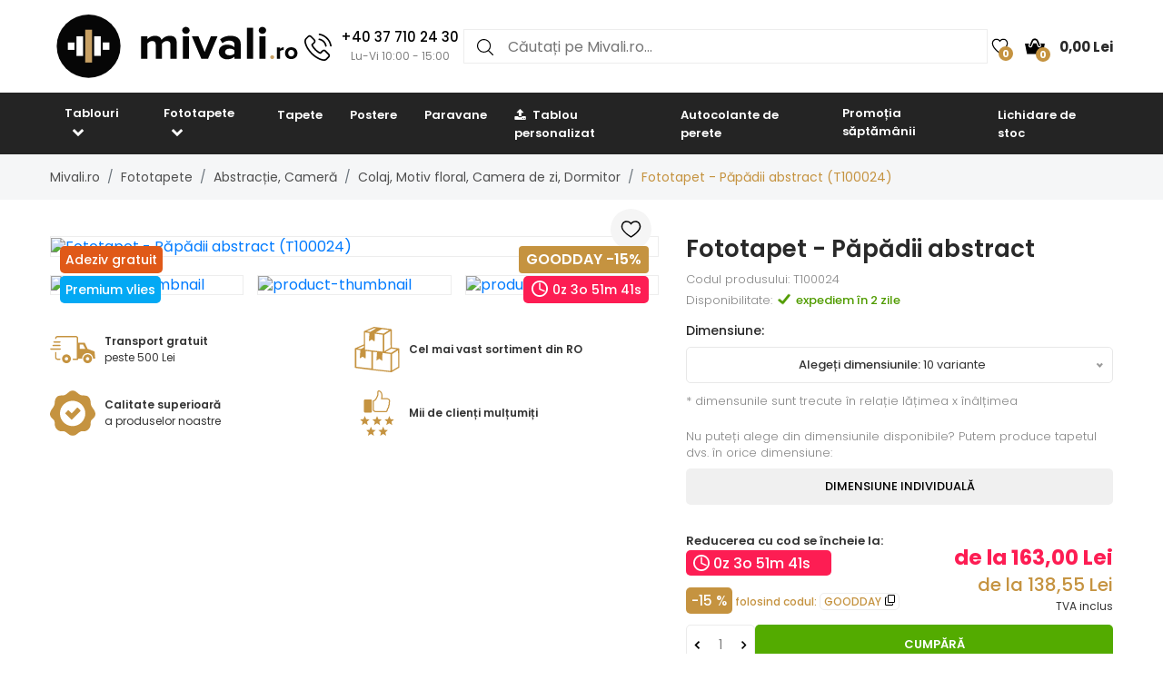

--- FILE ---
content_type: text/html; charset=UTF-8
request_url: https://www.mivali.ro/fototapet-papadii-abstract-T100024
body_size: 24885
content:

<!doctype html>
<html class="no-js" lang="ro-RO">

<head>
    <script type="text/javascript">
	var common = {
		'currency_conversion_ratio': '4.92',
		'vat_ratio': '1.21',
		'vat_percent': '21',
		'shop_code': 'luxro',
		'currency_code': 'RON',
		'web_name': 'Mivali.ro'
	}

	var lg = {
		'nice_currency': 'Lei',
		'choose_variant': 'Alegeți dimensiunile',
		'x_variant': '{{x}} variante',
		'free_delivery_claim': 'Transportul aveti <span class="yellow-color">gratuit</span>',
		'buy_more_claim': 'Mai cumpărați încă de <span class="yellow-color">{{sum}}</span> și transportul aveți <span class="yellow-color">gratuit</span>.',
		'add_to_favourites': 'Adaugă printre preferate',
		'delete_from_favourites': 'Scoate din preferate',
		'from': 'de la',
		'load_more': 'Afișați mai multe {{xx}}',
		'howManyRollsClaim': 'Câte role de tapet aveți nevoie?',
		'howManyRollsWallWidth': 'Lățimea peretelui (m)',
		'howManyRollsWallHeight': 'Înălțimea peretelui (m)',
		'howManyRollsCount': 'Adună',
		'howManyRollsInfo': 'Lățimea rolei noastre de tapet este întotdeauna de 49 cm, iar lungimea este de 10 metri. Socotiți o rezervă de material de cel puțin 10%. Această rezervă este deja inclusă în calcul.',
		'howManyRollsRecommendation': 'Vă recomandăm să comandați <span></span> bucăți de role.',
		'search': 'cauta',
		'codeCopied': 'Cod copiat',
		'newsletter_responses': {"0":{"heading":"Mul\u021bumim pentru interesul acordat","body":"<strong>Tocmai v-am trimis un e-mail<\/strong> - clic pe linkul din e-mail \u0219i finaliza\u021bi \u00eenregistrarea."},"2":{"heading":"Email \u00een format gre\u0219it","body":"Adresa de email comunicat\u0103 \u00een format gre\u0219it - verifica\u021bi corectitudinea acestuia."},"3":{"heading":"Mul\u021bumim pentru interesul acordat","body":"E-mailul dvs. este deja \u00eenregistrat pentru a primi nout\u0103\u021bi."}}	}

	var dataHash = 'butdjafwt87nz899k2rsatdkw';
</script>

<script data-cookieconsent="ignore">
    window.dataLayer = window.dataLayer || [];
    function gtag() {
        dataLayer.push(arguments);
    }
    gtag("consent", "default", {
        ad_user_data: "denied",
        ad_personalization: "denied",
        ad_storage: "denied",
        analytics_storage: "denied",
        functionality_storage: "denied",
        personalization_storage: "denied",
        security_storage: "granted",
        wait_for_update: 500,
    });
    gtag("set", "ads_data_redaction", true);
    gtag("set", "url_passthrough", true);
</script>

<!-- Google Tag Manager -->
<script>(function(w,d,s,l,i){w[l]=w[l]||[];w[l].push({'gtm.start':
new Date().getTime(),event:'gtm.js'});var f=d.getElementsByTagName(s)[0],
j=d.createElement(s),dl=l!='dataLayer'?'&l='+l:'';j.async=true;j.src=
'https://www.googletagmanager.com/gtm.js?id='+i+dl;f.parentNode.insertBefore(j,f);
})(window,document,'script','dataLayer','GTM-M5WBLCZ');</script>
<!-- End Google Tag Manager -->
<script type='text/javascript'>
  window.smartlook||(function(d) {
    var o=smartlook=function(){ o.api.push(arguments)},h=d.getElementsByTagName('head')[0];
    var c=d.createElement('script');o.api=new Array();c.async=true;c.type='text/javascript';
    c.charset='utf-8';c.src='https://rec.smartlook.com/recorder.js';h.appendChild(c);
    })(document);
    smartlook('init', '23b8c9dd769a3d9e55862e7a1fc612e99682a55c');
</script>    <script async importance="high" src="https://download.databreakers.com/clients/eadmin_ro/mivali.js"></script>
    <meta charset="utf-8">
    <meta http-equiv="x-ua-compatible" content="ie=edge">
    <title>Fototapet - Păpădii abstract | Mivali.ro</title>
    <meta name="viewport" content="width=device-width, initial-scale=1.0, maximum-scale=1.0, shrink-to-fit=no">
    <meta name="description" content="Fototapet - Păpădii abstract (T100024). Reduceri până la 52%, transportul gratuit la comanda mai mare de 500 Lei.">
    <meta name="robots" content="index, follow">

        <meta property="og:type" content="product">
    <meta property="product:price:currency" content="RON">
    <meta property="product:price:amount" content="163">
    <meta property="product:condition" content="new">
    <meta property="product:availability" content="in stock">
    <meta property="product:brand" content="Mivali.ro">
    <link rel="previewimage" href="https://lvcontent.net/wallmurals/100024/mockups/1.jpg">
    <meta property="og:image" content="https://lvcontent.net/wallmurals/100024/mockups/1.jpg">
    <meta property="og:image" content="https://lvcontent.net/wallmurals/100024/mockups/2.jpg">
    <meta property="og:image" content="https://lvcontent.net/wallmurals/100024/motive.jpg">
    <meta property="og:title" content="Fototapet - Păpădii abstract">
    <meta property="og:site_name" content="Mivali.ro">
    <meta property="og:url" content="https://www.mivali.ro/fototapet-papadii-abstract-T100024">
    <meta property="og:description" content="TODO">
    <link rel="shortcut icon" href="/img/favicon.png">
    <link rel="alternate" hreflang="cs-CZ" href="https://www.luxusniobrazy.cz/fototapeta-abstrakce-s-pampeliskama-T100024">
    <link rel="alternate" hreflang="sk-SK" href="https://www.mivali.sk/fototapeta-abstrakcia-s-pupavami-T100024">
    <link rel="alternate" hreflang="hu-HU" href="https://www.mivali.hu/fototapeta-absztrakcio-pitypanggal-T100024">
    <link rel="canonical" href="https://www.mivali.ro/fototapet-papadii-abstract-T100024">
    <link rel="alternate" hreflang="sl-SI" href="https://www.mivali.si/fototapeta-abstrakcija-z-regratom-T100024">
    <link rel="alternate" hreflang="hr" href="https://www.mivali.hr/foto-tapeta-apstrakcija-s-maslaccima-T100024">
    <link rel="alternate" hreflang="nl-NL" href="https://www.domali.nl/fotobehang-abstractie-met-paardebloemen-T100024">
    <link rel="alternate" hreflang="de-DE" href="https://www.domali.de/fototapete-abstraktion-mit-lowenzahnen-T100024">
    <link rel="alternate" hreflang="pl-PL" href="https://www.domali.pl/fototapeta-abstrakcja-z-dmuchawcem-T100024">
    
    <!-- Biano Pixel Code -->
<script>
!function(b,i,a,n,o,p,x)
{if(b.bianoTrack)return;o=b.bianoTrack=function(){o.callMethod?
o.callMethod.apply(o,arguments):o.queue.push(arguments)};
o.push=o;o.queue=[];p=i.createElement(a);p.async=!0;p.src=n;
x=i.getElementsByTagName(a)[0];x.parentNode.insertBefore(p,x)
}(window,document,'script','https://pixel.biano.ro/min/pixel.js');
bianoTrack('init', 'ro1309b15db7cf4a1f7f13d263e0c50caf8ea16322');
</script><!-- End Biano Pixel Code -->    <!--  Facebook Pixel Code -->
  <script>
    !function(f,b,e,v,n,t,s){if(f.fbq)return;n=f.fbq=function(){n.callMethod?n.
    callMethod.apply(n,arguments):n.queue.push(arguments)};
    if(!f._fbq)f._fbq=n;n.push=n;n.loaded=!0;n.version='2.0';n.queue=[];t=b.createElement(e);t.async=!0;t.src=v;s=b.getElementsByTagName(e)[0];s.parentNode.insertBefore(t,s)}(window,document,'script','//connect.facebook.net/en_US/fbevents.js');
    fbq('init', '449314635233248');
    fbq('track', 'PageView');
    window.dataLayer = window.dataLayer || [];
    dataLayer.push({
    'fbpixel': 'loaded',
    'event': 'fbloaded'
    });
  </script>
  <!-- End Facebook Pixel Code -->
    
    <link rel="shortcut icon" href="/img/favicon.ico">

<link rel="stylesheet" href="/css/font-awesome.min.css">
<link rel="stylesheet" href="/css/animate.css">
<link rel="stylesheet" href="/css/nice-select.css?v=2">

<link rel="stylesheet" href="/css/jquery.fancybox.css">
<link rel="stylesheet" href="/css/jquery-ui.min.css">
<link rel="stylesheet" href="/css/meanmenu.min.css">
<link rel="stylesheet" href="/css/owl.carousel.min.css">
<link rel="stylesheet" href="/css/bootstrap.min.css?v=31">
<link rel="stylesheet" href="/css/default.css?v=31">

<link rel="stylesheet" href="/style.css?v=57">
<link rel="stylesheet" href="/css/responsive.css?v=57">


    
    <link rel="stylesheet" href="https://cdn.jsdelivr.net/npm/lazyframe/dist/lazyframe.css">
    <link rel="stylesheet" href="/css/lazyFrameCustom.css?r=1">
    <script src="https://cdn.jsdelivr.net/npm/lazyframe/dist/lazyframe.min.js"></script>
</head>

<body>
    <!-- Google Tag Manager (noscript) -->
<noscript><iframe src="https://www.googletagmanager.com/ns.html?id=GTM-M5WBLCZ"
height="0" width="0" style="display:none;visibility:hidden"></iframe></noscript>
<!-- End Google Tag Manager (noscript) -->
    <script>
        var countDownDistance = null;
        
countDownDistance = 13909;

countdownStr = '{{days}}z {{hours}}o {{minutes}}m {{seconds}}s';        gtag('consent', 'update', {
            'ad_user_data': 'granted',
            'ad_personalization': 'granted',
            'ad_storage': 'granted',
            'analytics_storage': 'granted',
            'functionality_storage': 'granted',
            'personalization_storage': 'granted',
            'security_storage': 'granted'
        });

        var basicInfo = {
            'product_type': 'our_wallmural',
            'price': 163,
            'old_price': 136,
            'standard_price': 151,
        }
    </script>

    <!-- Main Wrapper Start Here -->
    <div class="wrapper">
        <div class="phone-box-mobile">
  <div class="container">
    <a href="tel:+40 37 710 24 30">
      <img src="/img/icons/phone-call.svg" width="16" height="16">
      <span class="phone-number">+40 37 710 24 30</span>
      <span class="phone-desc">(Lu-Vi 10:00 - 15:00)</span>
    </a>
  </div>
</div>
        <!-- Main Header Area Start Here -->
        <header>
            <div class="myHeader">
                                                      <script type="text/javascript">
                        var lastUpdatedBasket = JSON.parse('{"products":[],"last_added_product":null,"voucher":[],"delivery":{"code":"CHOOSE_COURIER_RO","price":"35","name":"Courier"},"payment":{"code":"card","price":"0","name":"Card de plat\u0103 online"},"services":[],"available_services":{"N050022":{"price":0,"name":"Pachet cadou","remarketing_id":"517554"},"N050023":{"price":0,"name":"Ambalaj ecologic","remarketing_id":"517555"},"N050024":{"price":11,"name":"Asigurare de expediere","remarketing_id":"517556"},"N050025":{"price":0,"name":"Produc\u021bie expres\u0103","remarketing_id":"517557"}},"state":{"goods_price":0,"remaining_to_free_delivery":500,"price_for_all":35,"number_of_products":0}}');
                        var fb_conversion_request_id = 'e2676841f8-1769195231-65';
                        var addToCartEventId;

                        function genNewAddToCartEventId() {
                          var randomNumber = Math.floor(Math.random() * (99 - 10 + 1)) + 10;
                          addToCartEventId = 'e2676841f8' + '-' + parseInt(new Date().getTime()/1000) + '-' + randomNumber.toString();
                        }
                    </script>
                    


                        <div class="container">
                            <div class="header">
                                <div>
                                    <button class="hamburger">
                                        <img src="/img/header/menu.svg" alt="Meniul" height="14" width="18">
                                    </button>
                                    <a href="/">
                                                                                <img class="logo"  src="/img/logo/logo.svg" alt="Mivali.ro" title="Mivali.ro">
                                    </a>
                                </div>
                                                                <div class="phone-box">
                                  <a href="tel:+40 37 710 24 30">
                                    <img alt="Call us" height="30" width="30" src="/img/icons/phone-call.svg" alt="+40 37 710 24 30">
                                    <div>
                                      <span class="phone-number">+40 37 710 24 30</span>
                                      <br>
                                      <span class="phone-desc">Lu-Vi 10:00 - 15:00</span>
                                    </div>
                                  </a>
                                </div>
                                                                <div class="search search-desktop">
                                    <form method="GET" action="/template/search.php">
                                        <input type="search" name="search" placeholder="Căutați pe Mivali.ro..." spellcheck="false" autocomplete="off">
                                        <button type="submit">
                                            <img src="/img/header/search.svg" alt="Căutați" height="18" width="18">
                                        </button>
                                        <button class="close-search" type="button">
                                            <img src="/img/header/close-button.svg" alt="Închideți rezultatele căutării" height="20" width="20">
                                        </button>
                                    </form>
                                    <div class="search__results">
                                        <div>
                                            <h3>Găsit în categorii</h3>
                                            <ul class="search__results__category-list">
                                                <!-- <li>
                                                    <a href="#">Hudba</a>
                                                </li> -->
                                            </ul>
                                        </div>
                                        <div>
                                            <h3>Găsit în produse</h3>
                                            <ul class="search__results__product-list">
                                                <!-- <li>
                                                    <a href="#">
                                                        <div class="search__results__product-list__img">
                                                            <img src="img/products/product_1.jpg" alt>
                                                        </div>
                                                        <div class="search__results__product-list__name">Abstraktní obraz se zebrovými pruhy</div>
                                                        <div class="search__results__product-list__price">999 Kč</div>
                                                    </a>
                                                </li> -->
                                            </ul>
                                        </div>
                                        <a class="search__results__all-results-button" href="#">Afișați toate rezultatele</a>
                                    </div>
                                </div>
                                <div>
                                    <a href="/preferate" class="iconLink wishlist">
                                        <img src="/img/header/heart.svg" alt="Preferate" height="18" width="27">
                                        <span>0</span>
                                    </a>
                                    <div class="cart-box">
                                        <ul>
                                            <li style="text-align: left;">
                                                <a href="/cos-de-cumparaturi" class="iconLink">
                                                    <img src="/img/header/cart.svg" alt="Coş de cumpărături" height="22" width="22">
                                                    <span>0</span>
                                                    <span class="cart-price">0,00 Lei</span>
                                                </a>
                                                <ul class="ht-dropdown cart-box-width">
                                                    <li>
                                                        <!-- Cart Box Start -->
                                                        <div class="single-cart-box product-sample">
                                                            <div class="cart-img">
                                                                <a href=""><img src="" alt="cart-image"></a>
                                                                <span class="pro-quantity"></span>
                                                            </div>
                                                            <div class="cart-content">
                                                                <h6><a href="#"></a></h6>
                                                                <span class="cart-price"></span>
                                                            </div>
                                                            <a class="del-icone" href="#" data-product="" onclick="updateProductsInBasket('delete', this.getAttribute('data-product'), '', 'butdjafwt87nz899k2rsatdkw');return false;"><i class="ion-close"></i></a>
                                                        </div>
                                                        <!-- Cart Box End -->

                                                        
                                                        <!-- Cart Footer Inner Start -->
                                                        <div class="cart-footer">
                                                            <ul class="price-content">
                                                                <li class="cart-hover-voucher" style="display: none;">
                                                                    Codul de reduceri                                                                    <span></span>
                                                                </li>
                                                                <li>
                                                                    Total                                                                    <span>0,00 Lei</span>
                                                                </li>
                                                                <li style="display: none;">
                                                                    Transportul                                                                    <span>35,00 Lei</span>
                                                                </li>
                                                                <li style="display: none;">
                                                                    Total                                                                    <span>35,00 Lei</span>
                                                                </li>

                                                                <li class="delivery-info">Mai cumpărați încă de <span class="yellow-color">500,00 Lei</span> și transportul aveți <span class="yellow-color">gratuit</span>.</li>
                                                            </ul>
                                                            <div class="cart-actions text-center">
                                                                <a class="cart-checkout" href="/cos-de-cumparaturi">Mergi la coș</a>
                                                            </div>
                                                        </div>
                                                        <!-- Cart Footer Inner End -->
                                                    </li>
                                                </ul>
                                            </li>
                                        </ul>
                                    </div>
                                </div>
                            </div>
                            <div class="search search-mobile">
                                <form method="GET" action="/template/search.php">
                                    <div>
                                        <input type="search" name="search" placeholder="" spellcheck="false" autocomplete="off">
                                        <button type="submit">
                                            <img src="/img/header/search.svg" alt="Căutați" height="18" width="18">
                                        </button>
                                        <button class="close-search" type="button">
                                            <img src="/img/header/close-button.svg" alt="Închideți rezultatele căutării" height="20" width="20">
                                        </button>
                                    </div>
                                </form>
                                <div class="search__results">
                                    <div>
                                        <h3>Găsit în categorii</h3>
                                        <ul class="search__results__category-list">
                                            <!-- <li>
                                                <a href="#">Hudba</a>
                                            </li> -->
                                        </ul>
                                    </div>
                                    <div>
                                        <h3>Găsit în produse</h3>
                                        <ul class="search__results__product-list">
                                            <!-- <li>
                                                <a href="#">
                                                    <div class="search__results__product-list__img">
                                                        <img src="img/products/product_1.jpg" alt>
                                                    </div>
                                                    <div class="search__results__product-list__name">Abstraktní obraz se zebrovými pruhy</div>
                                                    <div class="search__results__product-list__price">999 Kč</div>
                                                </a>
                                            </li> -->
                                        </ul>
                                    </div>
                                    <a class="search__results__all-results-button" href="#">Afișați toate rezultatele</a>
                                </div>
                            </div>
                        </div>
              <div class="menu-mobile closed">
    <div class="menu-mobile__wrap">
        <div class="menu-mobile__header">
            <div></div>
            <h2>Meniul</h2>
            <button type="button">
                <img src="/img/header/close-button.svg" alt="Închideți meniul" height="20" width="20">
            </button>
        </div>
        <ul class="menu-mobile__list">
            <li class="closed">
                <button>
                    <span>Tablouri</span>
                    <img src="/img/header/arrow-menu-mobile.svg" height="22" width="22" alt="Extinde categoria">
                </button>
                <ul>
                    <li>
                        <a href="/tablouri">
                            Toate categoriile                        </a>
                    </li>
                    <li><a href="/tablouri/3d-perspectiva">3D perspectivă</a></li><li class="closed"><button><span>Abstracție</span><img alt="Extinde categoria" src="/img/header/arrow-menu-mobile.svg" width="16" height="16"></button><ul><li><a href="/tablouri/abstractiuni">Toate categoriile</a></li><li><a href="/tablouri/abstractiuni/trageri-abstracte">Abstract dungi</a></li><li><a href="/tablouri/abstractiuni/colaj">Colaj</a></li><li><a href="/tablouri/abstractiuni/imitatii">Imitații</a></li><li><a href="/tablouri/abstractiuni/motiv-floral">Motiv floral</a></li></ul></li><li><a href="/tablouri/africa">Africa</a></li><li><a href="/tablouri/albnegre">Alb negru</a></li><li class="closed"><button><span>Altele</span><img alt="Extinde categoria" src="/img/header/arrow-menu-mobile.svg" width="16" height="16"></button><ul><li><a href="/tablouri/altele">Toate categoriile</a></li><li><a href="/tablouri/altele/mancare">Alimente</a></li><li><a href="/tablouri/altele/ingeri">Îngeri</a></li></ul></li><li class="closed"><button><span>Animale</span><img alt="Extinde categoria" src="/img/header/arrow-menu-mobile.svg" width="16" height="16"></button><ul><li><a href="/tablouri/animale">Toate categoriile</a></li><li><a href="/tablouri/animale/cai">Cai</a></li><li><a href="/tablouri/animale/exotica">Exotic</a></li><li><a href="/tablouri/animale/fluturi">Fluturi</a></li><li><a href="/tablouri/animale/magica">Magică</a></li><li><a href="/tablouri/animale/pasari">Păsări</a></li></ul></li><li class="closed"><button><span>Arte</span><img alt="Extinde categoria" src="/img/header/arrow-menu-mobile.svg" width="16" height="16"></button><ul><li><a href="/tablouri/arte">Toate categoriile</a></li><li><a href="/tablouri/arte/grafica">Grafică</a></li><li><a href="/tablouri/arte/ilustratii">Ilustrații</a></li><li><a href="/tablouri/arte/pictura">Pictură</a></li></ul></li><li><a href="/tablouri/cele-mai-vandute">Cele mai vândute</a></li><li class="closed"><button><span>Flori</span><img alt="Extinde categoria" src="/img/header/arrow-menu-mobile.svg" width="16" height="16"></button><ul><li><a href="/tablouri/flori">Toate categoriile</a></li><li><a href="/tablouri/flori/cactusi">Cactuși</a></li><li><a href="/tablouri/flori/frunze">Frunze</a></li><li><a href="/tablouri/flori/lalele">Lalele</a></li><li><a href="/tablouri/flori/magnolie">Magnolii</a></li><li><a href="/tablouri/flori/plante-tropicale">Plante tropicale</a></li><li><a href="/tablouri/flori/trandafiri">Trandafiri</a></li></ul></li><li><a href="/tablouri/focul">Focul</a></li><li><a href="/tablouri/harti">Hărți</a></li><li class="closed"><button><span>Hobby</span><img alt="Extinde categoria" src="/img/header/arrow-menu-mobile.svg" width="16" height="16"></button><ul><li><a href="/tablouri/hobby">Toate categoriile</a></li><li><a href="/tablouri/hobby/muzica">Muzica</a></li><li><a href="/tablouri/hobby/sport">Sport</a></li></ul></li><li><a href="/tablouri/inscriptii">Inscripții</a></li><li class="closed"><button><span>Oameni</span><img alt="Extinde categoria" src="/img/header/arrow-menu-mobile.svg" width="16" height="16"></button><ul><li><a href="/tablouri/oameni">Toate categoriile</a></li><li><a href="/tablouri/oameni/nud">Nuduri</a></li></ul></li><li class="closed"><button><span>Orașe</span><img alt="Extinde categoria" src="/img/header/arrow-menu-mobile.svg" width="16" height="16"></button><ul><li><a href="/tablouri/orase">Toate categoriile</a></li><li><a href="/tablouri/orase/londra">Londra</a></li><li><a href="/tablouri/orase/new-york">New York</a></li><li><a href="/tablouri/orase/paris">Paris</a></li></ul></li><li class="closed"><button><span>Orient</span><img alt="Extinde categoria" src="/img/header/arrow-menu-mobile.svg" width="16" height="16"></button><ul><li><a href="/tablouri/orient">Toate categoriile</a></li><li><a href="/tablouri/orient/buddha">Buddha</a></li><li><a href="/tablouri/orient/feng-shui">Feng shui</a></li><li><a href="/tablouri/orient/mandale">Mandale</a></li></ul></li><li class="closed"><button><span>Peisaj</span><img alt="Extinde categoria" src="/img/header/arrow-menu-mobile.svg" width="16" height="16"></button><ul><li><a href="/tablouri/peisaj">Toate categoriile</a></li><li><a href="/tablouri/peisaj/camp-lunci">Câmpuri și lunci</a></li><li><a href="/tablouri/peisaj/cascade">Cascade</a></li><li><a href="/tablouri/peisaj/munti">Munți</a></li><li><a href="/tablouri/peisaj/paduri">Păduri</a></li></ul></li><li><a href="/tablouri/pentru-copii">Pentru copii</a></li><li><a href="/tablouri/relax-si-spa">Relax și Spa</a></li><li class="closed"><button><span>Reproducere</span><img alt="Extinde categoria" src="/img/header/arrow-menu-mobile.svg" width="16" height="16"></button><ul><li><a href="/tablouri/reproducere">Toate categoriile</a></li><li><a href="/tablouri/reproducere/camille-pissarro">Camille Pissarro</a></li><li><a href="/tablouri/reproducere/claude-monet">Claude Monet</a></li><li><a href="/tablouri/reproducere/edgar-degas">Edgar Degas</a></li><li><a href="/tablouri/reproducere/edouard-manet">Édouard Manet</a></li><li><a href="/tablouri/reproducere/henri-rousseau">Henri Rousseau</a></li><li><a href="/tablouri/reproducere/paul-gauguin">Paul Gauguin</a></li><li><a href="/tablouri/reproducere/vincent-van-gogh">Vincent van Gogh</a></li></ul></li><li class="closed"><button><span>Tehnica</span><img alt="Extinde categoria" src="/img/header/arrow-menu-mobile.svg" width="16" height="16"></button><ul><li><a href="/tablouri/tehnica">Toate categoriile</a></li><li><a href="/tablouri/tehnica/avioane">Avioane</a></li><li><a href="/tablouri/tehnica/masini">Mașini</a></li><li><a href="/tablouri/tehnica/motociclete">Motociclete</a></li></ul></li><li><a href="/tablouri/unicolore">Unicolore</a></li><li class="closed"><button><span>Univers</span><img alt="Extinde categoria" src="/img/header/arrow-menu-mobile.svg" width="16" height="16"></button><ul><li><a href="/tablouri/cosmos">Toate categoriile</a></li><li><a href="/tablouri/cosmos/cerul-nocturn ">Cer nocturn</a></li></ul></li><li><a href="/tablouri/vintage-si-retro">Vintage și retro</a></li>                    <li><a href="/tablouri/pe-panza">Pe pânză</a></li><li><a href="/tablouri/din-sticla">Din sticlă</a></li><li><a href="/tablouri/cu-ceasuri">Cu ceas</a></li><li><a href="/tablouri/in-bucatarie">Tablouri pentru bucătărie</a></li><li><a href="/tablouri/in-dormitor">Tablouri pentru dormitor</a></li><li><a href="/tablouri/in-camera-de-zi">Tablouri pentru camera de zi</a></li><li><a href="/tablouri/in-cancelarie">Tablouri pentru birou</a></li><li><a href="/tablouri/xxl">Tablouri XXL</a></li>                </ul>
            </li>
            <li class="closed">
                <button>
                    <span>Fototapete</span>
                    <img alt="Extinde categoria" src="/img/header/arrow-menu-mobile.svg" height="22" width="22">
                </button>
                <ul>
                    <li>
                        <a href="/fototapete">
                            Toate categoriile                        </a>
                    </li>
                    <li><a href="/fototapete/3d">3D și perspectiva</a></li><li class="closed"><button><span>Abstracție</span><img alt="Extinde categoria" src="/img/header/arrow-menu-mobile.svg" width="16" height="16"></button><ul><li><a href="/fototapete/abstractiuni">Toate categoriile</a></li><li><a href="/fototapete/abstractiuni/colaj">Colaj</a></li><li><a href="/fototapete/abstractiuni/dungi-abstract">Dungi abstract</a></li><li><a href="/fototapete/abstractiuni/motiv-floral">Motiv floral</a></li></ul></li><li><a href="/fototapete/accesorii-pentru-tapetare">Accesorii</a></li><li><a href="/fototapete/afrika">Africa</a></li><li><a href="/fototapete/albnegre">Albnegre</a></li><li class="closed"><button><span>Altele</span><img alt="Extinde categoria" src="/img/header/arrow-menu-mobile.svg" width="16" height="16"></button><ul><li><a href="/fototapete/altele">Toate categoriile</a></li><li><a href="/fototapete/altele/ingeri">Îngeri</a></li></ul></li><li class="closed"><button><span>Animale</span><img alt="Extinde categoria" src="/img/header/arrow-menu-mobile.svg" width="16" height="16"></button><ul><li><a href="/fototapete/animale">Toate categoriile</a></li><li><a href="/fototapete/animale/cai">Cai</a></li><li><a href="/fototapete/animale/dinosauri">Dinoauri</a></li><li><a href="/fototapete/animale/exotica">Exotic</a></li><li><a href="/fototapete/animale/fluturi">Fluturi</a></li><li><a href="/fototapete/animale/magica">Magică</a></li><li><a href="/fototapete/animale/pasari">Păsări</a></li></ul></li><li class="closed"><button><span>Arta</span><img alt="Extinde categoria" src="/img/header/arrow-menu-mobile.svg" width="16" height="16"></button><ul><li><a href="/fototapete/arte">Toate categoriile</a></li><li><a href="/fototapete/arte/grafica">Grafică</a></li><li><a href="/fototapete/arte/ilustratie">Ilustrații</a></li><li><a href="/fototapete/arte/pictura">Pictură  </a></li></ul></li><li class="closed"><button><span>Cameră</span><img alt="Extinde categoria" src="/img/header/arrow-menu-mobile.svg" width="16" height="16"></button><ul><li><a href="/fototapete/camera">Toate categoriile</a></li><li><a href="/fototapete/camera/cancelarie">Birou</a></li><li><a href="/fototapete/camera/camera-pentru-copii">Camera copilului</a></li><li><a href="/fototapete/camera/camera-de-zi">Camera de zi</a></li><li><a href="/fototapete/camera/hol">Culoar</a></li><li><a href="/fototapete/camera/dormitor">Dormitor</a></li><li><a href="/fototapete/camera/pentru-teenageri">Pentru adolescenți</a></li><li><a href="/fototapete/camera/in-bucatarie">Pentru bucătărie</a></li><li><a href="/fototapete/camera/pe-plafon">Pentru tavan</a></li></ul></li><li><a href="/fototapete/cele-mai-vandute">Cele mai vândute</a></li><li class="closed"><button><span>Flori</span><img alt="Extinde categoria" src="/img/header/arrow-menu-mobile.svg" width="16" height="16"></button><ul><li><a href="/fototapete/flori">Toate categoriile</a></li><li><a href="/fototapete/flori/cactusi">Cactuși</a></li><li><a href="/fototapete/flori/frunze">Frunze</a></li><li><a href="/fototapete/flori/lalele">Lalele</a></li><li><a href="/fototapete/flori/magnolie">Magnolii</a></li><li><a href="/fototapete/flori/plante-tropicale">Plante tropicale</a></li><li><a href="/fototapete/flori/trandafiri">Trandafiri</a></li></ul></li><li><a href="/fototapete/focul">Focul</a></li><li><a href="/fototapete/harti">Hărți</a></li><li class="closed"><button><span>Hobby</span><img alt="Extinde categoria" src="/img/header/arrow-menu-mobile.svg" width="16" height="16"></button><ul><li><a href="/fototapete/hobby">Toate categoriile</a></li><li><a href="/fototapete/hobby/muzica">Muzica</a></li><li><a href="/fototapete/hobby/sport">Sport</a></li></ul></li><li class="closed"><button><span>Imitație</span><img alt="Extinde categoria" src="/img/header/arrow-menu-mobile.svg" width="16" height="16"></button><ul><li><a href="/fototapete/imitatie">Toate categoriile</a></li><li><a href="/fototapete/imitatie/beton">Beton</a></li><li><a href="/fototapete/imitatie/caramizi">Cărămizi</a></li><li><a href="/fototapete/imitatie/lemn">Lemn</a></li><li><a href="/fototapete/imitatie/marmura">Marmură</a></li><li><a href="/fototapete/imitatie/piatra">Piatră</a></li><li><a href="/fototapete/imitatie/tencuiala">Tencuială</a></li></ul></li><li><a href="/fototapete/inscriptii">Inscripții</a></li><li><a href="/fototapete/minimalism">Minimalism</a></li><li class="closed"><button><span>Oameni</span><img alt="Extinde categoria" src="/img/header/arrow-menu-mobile.svg" width="16" height="16"></button><ul><li><a href="/fototapete/oameni">Toate categoriile</a></li><li><a href="/fototapete/oameni/acte">Nud</a></li></ul></li><li class="closed"><button><span>Orașe</span><img alt="Extinde categoria" src="/img/header/arrow-menu-mobile.svg" width="16" height="16"></button><ul><li><a href="/fototapete/orase">Toate categoriile</a></li><li><a href="/fototapete/orase/londra">Londra</a></li><li><a href="/fototapete/orase/new-york">New York</a></li><li><a href="/fototapete/orase/pariz">Paris</a></li></ul></li><li class="closed"><button><span>Orient</span><img alt="Extinde categoria" src="/img/header/arrow-menu-mobile.svg" width="16" height="16"></button><ul><li><a href="/fototapete/orient">Toate categoriile</a></li><li><a href="/fototapete/orient/buddha">Buddha</a></li><li><a href="/fototapete/orient/feng-shui">Feng shui</a></li><li><a href="/fototapete/orient/mandale">Mandale</a></li></ul></li><li><a href="/fototapete/ornamente">Ornamente</a></li><li class="closed"><button><span>Peisaj</span><img alt="Extinde categoria" src="/img/header/arrow-menu-mobile.svg" width="16" height="16"></button><ul><li><a href="/fototapete/peisaj">Toate categoriile</a></li><li><a href="/fototapete/peisaj/campuri-si-pajisti">Câmpuri și pajiști</a></li><li><a href="/fototapete/peisaj/cascade">Cascade</a></li><li><a href="/fototapete/peisaj/munti">Munți</a></li><li><a href="/fototapete/peisaj/paduri">Păduri</a></li></ul></li><li><a href="/fototapete/pentru-copii">Pentru copii</a></li><li><a href="/fototapete/relax-si-spa">Relax și Spa</a></li><li><a href="/fototapete/stil-scandinav">Stil scandinav</a></li><li class="closed"><button><span>Tehnica</span><img alt="Extinde categoria" src="/img/header/arrow-menu-mobile.svg" width="16" height="16"></button><ul><li><a href="/fototapete/tehnica">Toate categoriile</a></li><li><a href="/fototapete/tehnica/avioane">Avioane</a></li><li><a href="/fototapete/tehnica/masini">Mașini</a></li><li><a href="/fototapete/tehnica/motociclete">Motociclete</a></li></ul></li><li><a href="/fototapete/unicolore">Unicolore</a></li><li class="closed"><button><span>Univers</span><img alt="Extinde categoria" src="/img/header/arrow-menu-mobile.svg" width="16" height="16"></button><ul><li><a href="/fototapete/cosmos">Toate categoriile</a></li><li><a href="/fototapete/cosmos/cerul-nocturn">Cer nocturn</a></li><li><a href="/fototapete/cosmos/stele">Stele</a></li></ul></li><li><a href="/fototapete/vintage-si-retro">Vintage și retro</a></li><li><a href="/fototapete/camera/camera-de-zi">Camera de zi</a></li><li><a href="/fototapete/camera/camera-pentru-copii">Camera copilului</a></li><li><a href="/fototapete/camera/cancelarie">Birou</a></li><li><a href="/fototapete/camera/dormitor">Dormitor</a></li><li><a href="/fototapete/camera/in-bucatarie">Pentru bucătărie</a></li><li><a href="/fototapete/camera/pentru-teenageri">Pentru adolescenți</a></li><li><a href="/fototapete/camera/pe-plafon">Pentru tavan</a></li><li><a href="/fototapete/camera/hol">Culoar</a></li><li class="closed"><button><span>Fototapete pentru ușă</span><img alt="Extinde categoria" src="/img/header/arrow-menu-mobile.svg" width="16" height="16"></button><ul><li><a href="/fototapete/pentru-usa">Toate categoriile</a></li><li><a href="/fototapete/pentru-usa/abstractiuni">Abstracție</a></li><li><a href="/fototapete/pentru-usa/albnegre">Albnegre</a></li><li><a href="/fototapete/pentru-usa/muzica">Muzica</a></li><li><a href="/fototapete/pentru-usa/altele">Altele</a></li><li><a href="/fototapete/pentru-usa/peisaj">Peisaj</a></li><li><a href="/fototapete/pentru-usa/flori">Flori</a></li><li><a href="/fototapete/pentru-usa/macro">Macro</a></li><li><a href="/fototapete/pentru-usa/orase">Orașe</a></li><li><a href="/fototapete/pentru-usa/animale">Animale</a></li></ul></li>                </ul>
            </li>

            <li class="closed">
                <button>
                    <span>Tapete</span>
                    <img alt="Extinde categoria" src="/img/header/arrow-menu-mobile.svg" height="22" width="22">
                </button>
                <ul>
                    <li>
                        <a href="/tapete">
                            Toate categoriile                        </a>
                    </li>
                    <li><a href="/tapete/abstractie">Abstract</a></li><li><a href="/tapete/animale">Animale</a></li><li><a href="/tapete/ornamental">Cu model</a></li><li><a href="/tapete/floral">Floral</a></li><li><a href="/tapete/geometrice">Geometric</a></li><li><a href="/tapete/ilustrat">Ilustrat</a></li><li><a href="/tapete/imitatie">Imitații</a></li><li><a href="/tapete/industrial">Industriale</a></li><li><a href="/tapete/inscriptii">Inscripții</a></li><li><a href="/tapete/pentru-teenageri">Pentru adolescenți</a></li><li><a href="/tapete/pentru-copii">Pentru copii</a></li><li><a href="/tapete/cosmos">Univers</a></li>                </ul>
            </li>

            <li class="closed">
                <button>
                    <span>Postere</span>
                    <img alt="Extinde categoria" src="/img/header/arrow-menu-mobile.svg" height="22" width="22">
                </button>
                <ul>
                    <li>
                        <a href="/postere">
                            Toate categoriile                        </a>
                    </li>
                    <li><a href="/postere/alb-negru">Alb negru</a></li><li><a href="/postere/animale">Animale</a></li><li><a href="/postere/architectura">Arhitectură</a></li><li><a href="/postere/fashion">Fashion</a></li><li><a href="/postere/grafica">Grafică</a></li><li><a href="/postere/harti">Hărți</a></li><li><a href="/postere/ilustratii">Ilustrații</a></li><li><a href="/postere/inscriptii">Inscripții</a></li><li><a href="/postere/mandale">Mandale</a></li><li><a href="/postere/minimalism">Minimalism</a></li><li><a href="/postere/natura">Natura</a></li><li><a href="/postere/pentru-copii">Pentru copii</a></li><li><a href="/postere/pictura">Pictură</a></li><li><a href="/postere/plantele">Plantele</a></li><li><a href="/postere/rame">Rame</a></li><li><a href="/postere/univers">Univers</a></li><li><a href="/postere/vintage-retro">Vintage și retro</a></li>                </ul>
            </li>

                        <li class="closed">
                <button>
                    <span>Paravane</span>
                    <img alt="Extinde categoria" src="/img/header/arrow-menu-mobile.svg" height="22" width="22">
                </button>
                <ul>
                    <li>
                        <a href="/paravane">
                            Toate categoriile                        </a>
                    </li>
                    <li><a href="/paravane/abstractie">Abstracție</a></li><li><a href="/paravane/albnegre">Albnegre</a></li><li><a href="/paravane/altele">Altele</a></li><li><a href="/paravane/animale">Animale</a></li><li><a href="/paravane/arte">Arte</a></li><li><a href="/paravane/flori">Flori</a></li><li><a href="/paravane/focus">Focul</a></li><li><a href="/paravane/macro">Macro</a></li><li><a href="/paravane/nud">Nud</a></li><li><a href="/paravane/oameni">Oameni</a></li><li><a href="/paravane/orase">Orașe</a></li><li><a href="/paravane/peisaj">Peisaj</a></li><li><a href="/paravane/relax-si-spa">Relax și Spa</a></li><li><a href="/paravane/tehnica">Tehnica</a></li>                </ul>
            </li>
            
                        <li class="closed">
                <button>
                    <span>Fotojaluzele</span>
                    <img alt="Extinde categoria" src="/img/header/arrow-menu-mobile.svg" height="22" width="22">
                </button>
                <ul>
                    <li>
                        <a href="/fotojaluzele">
                            Toate categoriile                        </a>
                    </li>
                    <li><a href="/fotojaluzele/abstractiuni">Abstracție</a></li><li><a href="/fotojaluzele/altele">Altele</a></li><li><a href="/fotojaluzele/animale">Animale</a></li><li><a href="/fotojaluzele/ornamentale">Cu model</a></li><li><a href="/fotojaluzele/flori">Flori</a></li><li><a href="/fotojaluzele/orase">Orașe</a></li><li><a href="/fotojaluzele/peisaj">Peisaj</a></li>                </ul>
            </li>
                        
                        <li>
                <a href="/autocolante-de-perete">Autocolante de perete</a>
            </li>
            <li>
                <a href="/tablou-cu-foto">Tablou personalizat</a>
            </li>
            <li>
                <a href="/vouchere-cadou">Carduri cadou</a>
            </li>
            <li>
                <a href="/inmanam-imediat">Lichidare de stoc</a>
            </li>
            <li class="menu-black-friday-mobile">
                <a href="/promotia-saptamanii"><span class="action-percent">%</span> Promoția săptămânii <span class="action-percent">%</span></a>
            </li>
                        <li>
                <a href="/transportul">Transportul și plata</a>
            </li>
            <li>
                <a href="/inrebari-frecvente">Întrebări frecvente</a>
            </li>
            <li>
                <a href="/contactul">Datele de contact</a>
            </li>
        </ul>
    </div>
</div>
            </div>
            <!-- Header Bottom Start Here -->
<div class="header-bottom black-bg header-sticky d-none d-lg-block">
    <div class="container">
        <div class="row align-items-center">
            <div class="col-xl-12 ">
                <nav>
                                        <ul class="header-bottom-list d-flex">
                        <li><a class="drop-icon" href="/tablouri">Tablouri</a>
                            <!--  Mega-Menu Start -->
                            <ul class="ht-dropdown megamenu megamenu-5">
                                <li>
                                    <ul>
                                        <li class="menu-tile ">Tablouri după motive</li>
                                        <li><a href="/tablouri/abstractiuni" title="Tablouri abstracte">Abstracție</a></li><li><a href="/tablouri/oameni/nud" title="Tablou cu nuduri">Nuduri</a></li><li><a href="/tablouri/albnegre" title="Tablouri alb negru">Alb negru</a></li><li><a href="/tablouri/hobby/muzica" title="Tablouri - Muzica">Muzica</a></li><li><a href="/tablouri/altele" title="Tablouri - altele">Altele</a></li><li><a href="/tablouri/peisaj" title="Tablou cu peisaj">Peisaj</a></li><li><a href="/tablouri/flori" title="Tablouri cu flori">Flori</a></li><li><a href="/tablouri/oameni" title="Tablouri cu oameni">Oameni</a></li><li><a href="/tablouri/reproducere" title="Reproducere">Reproducere</a></li>                                    </ul>
                                </li>
                                <li>
                                    <ul>
                                        <li class="menu-tile" style="height: 36px;"></li>
                                        <li><a href="/tablouri/orase" title="Tablouri orașelor">Orașe</a></li><li><a href="/tablouri/focul" title="Tablouri - Focul">Focul</a></li><li><a href="/tablouri/tehnica" title="Tablouri - Tehnica">Tehnica</a></li><li><a href="/tablouri/arte" title="Tablouri - Arte">Arte</a></li><li><a href="/tablouri/animale" title="Tablouri cu animale">Animale</a></li><li><a href="/tablouri/orient/buddha" title="Tablou Buddha">Buddha</a></li><li><a href="/tablouri/abstractiuni/imitatii" title="Imitații">Imitații</a></li><li><a href="/tablouri/3d-perspectiva" title="Tablouri 3D și perspectivă">3D perspectivă</a></li><li><a href="/tablouri/peisaj/cascade" title="Tablou cascade">Cascade</a></li>                                    </ul>
                                </li>

                                <li>
                                    <ul>
                                        <li class="menu-tile" style="height: 36px;"></li>
                                        <li><a href="/tablouri/orient" title="Tablou oriental">Orient</a></li><li><a href="/tablouri/relax-si-spa" title="Tablou Relax și spa">Relax și Spa</a></li><li><a href="/tablouri/harti" title="Tablou Hartă">Hărți</a></li><li><a href="/tablouri/hobby" title="Hobby">Hobby</a></li><li><a href="/tablouri/altele/mancare" title="Tablou alimente">Alimente</a></li><li><a href="/tablouri/peisaj/munti" title="Tablou munții">Munți</a></li><li><a href="/tablouri/peisaj/cascade" title="Tablou cascade">Cascade</a></li><li><a href="/tablouri/orase/new-york" title="Tablou New York">New York</a></li><li><a href="/tablouri/reproducere/vincent-van-gogh" title="Vincent van Gogh">Vincent van Gogh</a></li>                                    </ul>
                                </li>
                                <li>
                                    <ul>
                                        <li class="menu-tile ">Tablouri după folosire</li>
                                        <li><a href="/tablouri/in-bucatarie" title="Tablouri pentru bucătărie">Tablouri pentru bucătărie</a></li><li><a href="/tablouri/in-dormitor" title="Tablouri pentru dormitor">Tablouri pentru dormitor</a></li><li><a href="/tablouri/in-camera-de-zi" title="Tablouri pentru camera de zi">Tablouri pentru camera de zi</a></li><li><a href="/tablouri/in-cancelarie" title="Tablouri pentru birou">Tablouri pentru birou</a></li>                                    </ul>
                                </li>
                                <li>
                                    <ul>
                                        <li class="menu-tile ">Tablouri după tipuri</li>
                                        <li><a href="/tablouri/pe-panza" title="Tablouri pe pânză">Pe pânză</a></li><li><a href="/tablouri/cu-ceasuri" title="Tablouri cu ceas">Cu ceas</a></li><li><a href="/tablouri/din-sticla" title="Tablouri din sticlă">Din sticlă</a></li><li><a href="/tablouri/din-o-bucata" title="Tablouri dintr-o bucată">Dintr-o bucată</a></li><li><a href="/tablouri/din-trei-bucati" title="Tablouri din trei bucăți">Din trei bucăți</a></li><li><a href="/tablouri/din-patru-bucati" title="Tablouri din patru bucăți">Din patru bucăți</a></li><li><a href="/tablouri/din-cinci-bucati" title="Tablouri din cinci bucăți">Din cinci bucăți</a></li><li><a href="/tablouri/din-sapte-bucati" title="Tablouri din șapte bucăți">Din șapte bucăți</a></li><li><a href="/tablouri/xxl" title="Tablouri XXL">Tablouri XXL</a></li>                                    </ul>
                                </li>
                            </ul>
                            <!-- Mega-Menu End -->
                        </li>

                        <li><a class="drop-icon" href="/fototapete">Fototapete</a>
                            <!--  Mega-Menu Start -->
                            <ul class="ht-dropdown megamenu megamenu-5">
                                <li>
                                    <ul>
                                        <li class="menu-tile ">Fototapete în funcție de locație</li>
                                        <li><a href="/fototapete/camera/camera-de-zi" title="Fototapet pentru camera de zi">Camera de zi</a></li><li><a href="/fototapete/camera/camera-pentru-copii" title="Fototapet pentru camera copilului">Camera copilului</a></li><li><a href="/fototapete/camera/cancelarie" title="Fototapet pentru birou">Birou</a></li><li><a href="/fototapete/camera/dormitor" title="Fototapet pentru dormitor">Dormitor</a></li><li><a href="/fototapete/camera/in-bucatarie" title="Fototapet Pentru bucătărie">Pentru bucătărie</a></li><li><a href="/fototapete/camera/pentru-teenageri" title="Pentru adolescenți">Pentru adolescenți</a></li><li><a href="/fototapete/camera/pe-plafon" title="Fototapet pentru tavan">Pentru tavan</a></li><li><a href="/fototapete/camera/hol" title="Fototapet pentru culoar">Culoar</a></li>                                    </ul>
                                </li>
                                <li>
                                    <ul>
                                        <li class="menu-tile  ">Fototapete în funcție de temă</li>
                                        <li><a href="/fototapete/3d" title="Tapete - 3D și perspectiva">3D și perspectiva</a></li><li><a href="/fototapete/abstractiuni" title="Tapete abstract">Abstracție</a></li><li><a href="/fototapete/albnegre" title="Tapete albnegre">Albnegre</a></li><li><a href="/fototapete/flori" title="Tapete cu flori">Flori</a></li><li><a href="/fototapete/orase" title="Tapete orașelor">Orașe</a></li><li><a href="/fototapete/animale" title="Tapete cu animale">Animale</a></li><li><a href="/fototapete/pentru-copii" title="Tapete - Pentru copii">Pentru copii</a></li><li><a href="/fototapete/ornamente" title="Tapete - Ornamente">Ornamente</a></li>                                    </ul>
                                </li>
                                <li>
                                    <ul>
                                        <li class="menu-tile" style="height: 36px;"></li>
                                        <li><a href="/fototapete/unicolore" title="Tapete - Unicolore">Unicolore</a></li><li><a href="/fototapete/afrika" title="Fototapet Africa">Africa</a></li><li><a href="/fototapete/cosmos" title="Fototapet Univers">Univers</a></li><li><a href="/fototapete/relax-si-spa" title="Relax și Spa">Relax și Spa</a></li><li><a href="/fototapete/orient/mandale" title="Fototapete cu mandale">Mandale</a></li><li><a href="/fototapete/orient/buddha" title="Fototapet Buddha">Buddha</a></li><li><a href="/fototapete/imitatie/marmura" title="Marmură">Marmură</a></li><li><a href="/fototapete/peisaj/cascade" title="Fototapet cascade">Cascade</a></li>                                    </ul>
                                </li>
                                <li>
                                    <ul>
                                        <li class="menu-tile "><a class="desktopMenuHeading" href="/tapete">Tapete</a></li>
                                        <li><a href="/tapete/abstractie" title="Fototapet abstract">Abstract</a></li><li><a href="/tapete/geometrice" title="Fototapet geometric">Geometric</a></li><li><a href="/tapete/pentru-copii" title="Fototapet pentru copii">Pentru copii</a></li><li><a href="/tapete/imitatie" title="Tapete imitații">Imitații</a></li><li><a href="/tapete/ilustrat" title="Tapet ilustrat">Ilustrat</a></li><li><a href="/tapete/ornamental" title="Tapet cu model">Cu model</a></li><li><a href="/tapete/industrial" title="Tapet industrial">Industriale</a></li><li><a href="/tapete/animale" title="Tapet animale">Animale</a></li>                                    </ul>
                                </li>
                                <li>
                                    <ul>
                                        <li class="menu-tile "><a class="desktopMenuHeading" href="/fototapete/pentru-usa">Fototapete pentru ușă</a></li>
                                        <li><a href="/fototapete/pentru-usa/abstractiuni" title="Fototapete pentru ușă - Abstracție">Abstracție</a></li><li><a href="/fototapete/pentru-usa/albnegre" title="Fototapete pentru ușă - Albnegre">Albnegre</a></li><li><a href="/fototapete/pentru-usa/muzica" title="Fototapete pentru ușă - Muzica">Muzica</a></li><li><a href="/fototapete/pentru-usa/altele" title="Fototapete pentru ușă - Altele">Altele</a></li><li><a href="/fototapete/pentru-usa/peisaj" title="Fototapete pentru ușă - Peisaj">Peisaj</a></li><li><a href="/fototapete/pentru-usa/flori" title="Fototapete pentru ușă - Flori">Flori</a></li><li><a href="/fototapete/pentru-usa/macro" title="Fototapete pentru ușă - Macro">Macro</a></li><li><a href="/fototapete/pentru-usa/orase" title="Fototapete pentru ușă - Orașe">Orașe</a></li><li><a href="/fototapete/pentru-usa/animale" title="Fototapete pentru ușă - Animale">Animale</a></li>                                    </ul>
                                </li>
                            </ul>
                            <!-- Mega-Menu End -->
                        </li>
                        
                        <li><a class="alone-elem" href="/tapete">Tapete</a></li><li><a class="alone-elem" href="/postere">Postere</a></li><li><a class="alone-elem" href="/paravane">Paravane</a></li><li><a class="alone-elem" href="/tablou-cu-foto"><i class="fa fa-upload" style="margin-right: 5px;"></i> Tablou personalizat</a></li><li><a class="alone-elem" href="/autocolante-de-perete">Autocolante de perete</a></li><li><a class="alone-elem" style="padding: 13px 15px 13px !important" href="/promotia-saptamanii"> Promoția săptămânii </a></li><li><a class="alone-elem" href="/inmanam-imediat">Lichidare de stoc</a></li>                    </ul>
                </nav>
            </div>
        </div>
        <!-- Row End -->
    </div>
    <!-- Container End -->
</div>
<!-- Header Bottom End Here -->
        </header>
                <!-- Main Header Area End Here -->

        <!-- Breadcrumb Area Start Here -->
        <div class="breadcrumb-area">
            <div class="container" style="position: relative;">
                <ol class="breadcrumb breadcrumb-list">
                    <li class="breadcrumb-item"><a href="/">Mivali.ro</a></li>
                    <li class="breadcrumb-item"><a href="/fototapete">Fototapete</a></li><li class="breadcrumb-item"><a href="/fototapete/abstractiuni">Abstracție</a>, <a href="/fototapete/camera">Cameră</a></li><li class="breadcrumb-item"><a href="/fototapete/abstractiuni/colaj">Colaj</a>, <a href="/fototapete/abstractiuni/motiv-floral">Motiv floral</a>, <a href="/fototapete/camera/camera-de-zi">Camera de zi</a>, <a href="/fototapete/camera/dormitor">Dormitor</a></li>                    <li class="breadcrumb-item active">Fototapet - Păpădii abstract (T100024)</li>
                </ol>

                <a href="#" style="display: none;" class="hideBreadcrumb"><img src="/img/icons/arrow_up.svg" height="15"></a>
                <a href="#" style="display: none;" class="showBreadcrumb"><img src="/img/icons/arrow_down.svg" height="15"></a>
            </div>
        </div>
        <!-- Breadcrumb Area End Here -->

                
        <!-- Product Thumbnail Start -->
        <div class="main-product-thumbnail white-bg ptb-40">
            <div class="container">
                <div class="row">
                    <!-- Main Thumbnail Image Start -->
                    <div class="col-lg-7 col-md-6 mb-all-40">
                        <!-- Thumbnail Large Image start -->
                        <div class="tab-content" style="position: relative;">
                            <span class="product-detail-sticker product-detail-sticker-first" style="background-color: #e05918;">Adeziv gratuit</span><span class="product-detail-sticker product-detail-sticker-second" style="background-color: #03a9f4;">Premium vlies</span><span class="product-detail-sticker-discount-with-code product-detail-sticker-right-first" style="background: #c59340;">GOODDAY -15%</span><span class="product-detail-sticker-counter product-detail-sticker-right-second" style="background-color: #fd1d53;"><span class="pdp-counter">0z 3o 51m 49s</span></span>                            <div class="product-detail-like" data-code="T100024">
                                                                <a href="#" class="heartIcon " onclick="
                                    updateFavourites(
                                        (this.classList.contains('MainPageLiked') ? 'delete' : 'add'),
                                        'T100024',
                                        'butdjafwt87nz899k2rsatdkw'
                                    );
                                    updateHeartProductDetail(
                                        (this.classList.contains('MainPageLiked') ? 'delete' : 'add'),
                                        'T100024'
                                    );
                                    this.setAttribute('title', this.classList.contains('MainPageLiked') ? 'Scoate din preferate' : 'Adaugă printre preferate');
                                    return false;
                                ">
                                    <img height="33" width="33" src="/img/heart-default.svg">
                                </a>
                            </div>

                            
                            <div id="thumb1" class="tab-pane fade show active">
                                                                <a data-fancybox="images" href="https://lvcontent.net/wallmurals/100024/mockups/1.jpg" title="Fototapet - Păpădii abstract (T100024)">
                                    <img width="500" height="500" src="https://lvcontent.net/wallmurals/100024/mockups/1.jpg" alt="Fototapet - Păpădii abstract (T100024)">
                                </a>
                                                            </div>

                                                                                    <div id="thumb2" class="tab-pane fade show">
                                <a data-fancybox="images" href="https://lvcontent.net/wallmurals/100024/mockups/2.jpg" title="Fototapet - Păpădii abstract (T100024)">
                                    <img width="160" height="160" src="https://lvcontent.net/wallmurals/100024/mockups/2.jpg" alt="Fototapet - Păpădii abstract (T100024)">
                                </a>
                            </div>
                                                        <div id="thumb3" class="tab-pane fade show">
                                <a data-fancybox="images" href="https://lvcontent.net/wallmurals/100024/motive.jpg" title="Fototapet - Păpădii abstract (T100024)">
                                    <img width="160" height="160" src="https://lvcontent.net/wallmurals/100024/motive.jpg" alt="Fototapet - Păpădii abstract (T100024)">
                                </a>
                            </div>
                                                    </div>
                        <!-- Thumbnail Large Image End -->

                                                    <!-- Thumbnail Image End -->
                            <div class="product-thumbnail">
                                <div class="thumb-menu owl-carousel nav tabs-area" role="tablist">
                                                                        <a class="active" data-toggle="tab" href="#thumb1"><img  width="300" height="300" src="https://lvcontent.net/wallmurals/100024/mockups/1.jpg" alt="product-thumbnail"></a>
                                    <a data-toggle="tab" href="#thumb2"><img width="300" height="300" src="https://lvcontent.net/wallmurals/100024/mockups/2_miniature.jpg" alt="product-thumbnail"></a><a data-toggle="tab" href="#thumb3"><img width="300" height="300" src="https://lvcontent.net/wallmurals/100024/motive_miniature.jpg" alt="product-thumbnail"></a>                                </div>
                            </div>
                            <!-- Thumbnail image end -->
                        
                        <div class="advantagesBlock">
                          <div class="advantageBox">
                            <div class="advantageImage"><img width="50" height="30" alt="Transport gratuit" src="/img/icons/delivery-truck.svg"></div>
                            <div class="advantageBoxDesc"><span>Transport gratuit</span><br>peste 500 Lei</div>
                          </div>
                          <div class="advantageBox">
                            <div class="advantageImage"><img width="50" height="50" alt="Cel mai larg sortiment din Romania" src="/img/icons/boxes.svg"></div>
                            <div class="advantageBoxDesc"><span>Cel mai vast sortiment din RO</span></div>
                          </div>
                          <div class="advantageBox">
                            <div class="advantageImage"><img width="50" height="50" alt="Calitate superioară" src="/img/icons/quality-badge-checkmark.svg"></div>
                            <div class="advantageBoxDesc"><span>Calitate superioară</span><br>a produselor noastre</div>
                          </div>
                          <div class="advantageBox">
                            <div class="advantageImage"><img width="50" height="50" alt="Mii de clienți mulțumiți" src="/img/icons/five-stars-thumbs-up.svg"></div>
                            <div class="advantageBoxDesc"><span>Mii de clienți mulțumiți</span></div>
                          </div>
                          <div style="clear: both;"></div>
                        </div>
                        
                    </div>
                    <!-- Main Thumbnail Image End -->
                    <!-- Thumbnail Description Start -->
                    <div class="col-lg-5 col-md-6">
                        <div class="thubnail-desc"> <!-- class="fix" -->
                            <h1 class="product-header">Fototapet - Păpădii abstract</h1>
                            <div class="desc-row">Codul produsului: T100024</div>
                                                          <div class="desc-row">
                                Disponibilitate:
                                <img width="18" height="18" src="/img/icons/tick.png" style="padding-bottom: 3px;">
                                <span style="color: #519c00; font-weight: 500;">
                                  expediem în 2 zile                                </span>
                              </div>
                            
                            
                                                            <h2>Dimensiune:</h2>                                <div class="chooseParamsRow oneColumn">
                                  <select class="poster-dim-select abstract-product" onchange="(function(url){ window.location.href = url; })(this.value);">
                                    <option value="/fototapet-papadii-abstract-T100024" selected="selected">Alegeți dimensiunile: 10 variant</option><option value="/fototapet-papadii-abstract-T100024TQ2" >Tapet premium vlies 98x68 cm (163,00 Lei)</option><option value="/fototapet-papadii-abstract-T100024TQ3" >Tapet  premium vlies 147x102 cm (203,00 Lei)</option><option value="/fototapet-papadii-abstract-T100024TQ4" >Tapet premium vlies 196x136 cm (264,00 Lei)</option><option value="/fototapet-papadii-abstract-T100024TQ5" >Tapet premium vlies 245x170 cm (379,00 Lei)</option><option value="/fototapet-papadii-abstract-T100024TQ6" >Tapet premium vlies 294x204 cm (469,00 Lei)</option><option value="/fototapet-papadii-abstract-T100024TQ7" >Tapet premium vlies 343x238 cm (510,00 Lei)</option><option value="/fototapet-papadii-abstract-T100024TQ8" >Tapet premium vlies 392x272 cm (612,00 Lei)</option><option value="/fototapet-papadii-abstract-T100024TQ9" >Tapet premium vlies 441x306 cm (714,00 Lei)</option><option value="/fototapet-papadii-abstract-T100024TQ10" >Tapet premium vlies 490x340 cm (816,00 Lei)</option><option value="/fototapet-papadii-abstract-T100024TQ11" >Tapet premium vlies 539x374 cm (919,00 Lei)</option>                                  </select>
                                </div>
                                <div class="oneColumn" style="font-size: 13px;color: #868686;font-weight: 300;">
                                  * dimensunile sunt trecute în relație lățimea x înâlțimea                                </div>                                  <p style="margin-top: 20px;font-size: 13px;color: #868686;font-weight: 300;line-height: 18px;">Nu puteți alege din dimensiunile disponibile? Putem produce tapetul dvs. în orice dimensiune:</p>
                                  <div class="flex-container" style="margin-bottom: 30px;">
                                      <button class="expandable-button custom-dim-button open-slider" data-target="custom-wallmural">dimensiune individuală</button>
                                  </div>

                                  
                            
                            
                            <div class="pro-thumb-price mb-10 mt-10">
                                <div class="discountDiv"><span style="padding-right: 12px;display: inline-block;">Reducerea cu cod se încheie la:</span><div class="product-detail-price-counter" style="background-color: #fd1d53;" style="margin-top: 5px;"><span class="pdp-counter">0z 3o 51m 49s</div><script>basicInfo['price_after_code'] = 139;</script><div class="product-detail-discount-desc" style="color: #c59340;"><span class="discount-sticker" style="background: #c59340;">-15 %</span> folosind codul: <span title="Copiați codul" class="product-detail-discount-code copy-inside" data-code="GOODDAY" style="color: #c59340;">GOODDAY</span></div></div><div class="product-detail-right-price-block"><span class="price discounted-price">de la 163,00 Lei</span><span class="priceAfterDiscount" style="color: #c59340;">de la 138,55 Lei</span><span class="incl_vat">TVA inclus</span></div>                            </div>

                            
                                                          <div class="flex-container" style="gap: 10px;">
                                  <div class="quantity-box ">
                                      <a href="#" class="quantityDown"><img src="/img/icons/arrow_right.svg" style="transform: scaleX(-1);"></a><input class="quantity" type="number" id="quantity" min="1" value="1" step="1" max="999" pattern="[0-9]*" inputmode="numeric"><a href="#" class="quantityUp"><img src="/img/icons/arrow_right.svg"></a>
                                  </div>
                                  <input type="hidden" value="T100024" data-price="163" data-small-img="https://lvcontent.net/wallmurals/100024/mockups/1_miniature.jpg" data-name="Fototapet - Păpădii abstract" data-hash="butdjafwt87nz899k2rsatdkw" name="inputProduct">
                                  <button class="expandable-button add-to-cart-button abstract-product">Cumpără</button>
                              </div>
                                                </div>
                    <!-- Thumbnail Description End -->
                </div>
                <!-- Row End -->
            </div>
            <!-- Container End -->
        </div>
        <!-- Product Thumbnail End -->
              </div>

              <!-- Product Thumbnail Description Start -->
        <div class="thumnail-desc">
            <div class="container">
                <div class="thumb-desc-inner">
                    <div class="row">
                        <div class="col-sm-12">
                            <ul class="main-thumb-desc nav tabs-area" role="tablist">
                                <li>Descriere</li>
                                <!-- <li><a data-toggle="tab" href="#product-question"></a></li> -->
                            </ul>
                            <!-- Product Thumbnail Tab Content Start -->
                            <div class="tab-content thumb-content">
                                <div id="product-description" class="tab-pane fade show active">
                                    <div class="description_right"> 	<div class="icons items-4">         <img src="/img/description_icons/glue_included.svg" alt="Glue included"> 		<img src="/img/description_icons/vlies.svg" alt="100% nonwoven"> 		<img src="/img/description_icons/eco_colours.svg" alt="Eco colours"> 		<img src="/img/description_icons/resistent_colours.svg" alt="Resistent colours"> 	</div> 	<div class="paragraphs">         <ul>             <li>Producem acest tapet vlies din material nețesut de calitate premium cu o greutate de  185 g/m<sup>2</sup></li><li>Tapetul este disponibil și în variantă din vinil și autocolantă</li>             <li> Datorită calității și greutății mari, materialul este ușor de tapetat și nu se încrețește ca alte materiale </li>             <li>Folosim materiale ecologice fără miros</li> 			<li>Calitate garantată de producție</li> 			<li>Fototapetul oferim și în alte dimensiuni</li> 			<li>Adezivul este inclus în colet</li>         </ul> 		<p>Vrei să creezi un nou stil pentru interiorul tău? Sau pur și simplu rearanjați atmosfera camerei? Oferim multe motive de fototapet, dintre care oricine poate alege. Fototapetul vlies, din vinil sau autocolant va completa în mod original interiorul tău, fie că optezi pentru un motiv luxos, geometric, natural sau orice alt tip de motiv. Instalarea este ușoară datorită benzilor de tapet numerotate și a instrucțiunilor cu imagini incluse în pachet. Rolele, din care este compus fototapetul, sunt ambalate într-un tub din hârtie robust. Tubul se ambalează într-o cutie de carton pentru o mai mare siguranță a transportului. <strong>Adezivul este inclus în colet.</strong></p>         <p> De asemenea, puteți comanda de la noi instrumente pentru lipirea tapetului , pe care le oferim într-un set convenabil.</p>     </div> </div> <div class="description_left"> 	<h4>Parametry:</h4> 	<table class="parameters"> 		<tr> 			<td>Tip produs:</td> 			<td class="bold">Fototapet</td> 		</tr> 		<tr> 			<td>Supratața:</td> 			<td class="bold">Mată, netedă sau ușor texturată (în funcție de materialul ales)</td> 		</tr> 		<tr> 			<td>Material:</td> 			<td class="bold">Fleece, greutate 185 g/m<sup>2</sup><br>
Vinil, greutate 250 g/m<sup>2</sup><br>
Autoadeziv, greutate 140 g/m<sup>2</sup></td> 		</tr>         <tr> 			<td>Accesorii:</td> 			<td class="bold">Adeziv (inclus în colet)</td> 		</tr> 	</table>      <h4>Instrucțiuni foto:</h4> 	<div class="descriptionPhotoGroup">         <a rel="description_group" title="Instrucțiuni foto pentru fototapet nr.1" href="https://lvcontent.net/descriptions/wallmural/1.jpg">             <img alt=" Instrucțiuni foto pentru fototapet nr.1"  src="https://lvcontent.net/descriptions/wallmural/1_miniature.jpg">         </a>         <a rel="description_group" title="Instrucțiuni foto pentru fototapet nr.2" href="https://lvcontent.net/descriptions/wallmural/2.jpg">             <img alt="Instrucțiuni foto pentru fototapet nr.2" src="https://lvcontent.net/descriptions/wallmural/2_miniature.jpg">         </a>         <a rel="description_group" title="Instrucțiuni foto pentru fototapet nr.3" href="https://lvcontent.net/descriptions/wallmural/3.jpg">             <img alt="Instrucțiuni foto pentru fototapet nr.3" src="https://lvcontent.net/descriptions/wallmural/3_miniature.jpg">         </a>         <a rel="description_group" title="Instrucțiuni foto pentru fototapet nr.4" href="https://lvcontent.net/descriptions/wallmural/4.jpg">             <img alt="Instrucțiuni foto pentru fototapet nr.4" src="https://lvcontent.net/descriptions/wallmural/4_miniature.jpg">         </a>         <a rel="description_group" title="Instrucțiuni foto pentru fototapet nr.5" href="https://lvcontent.net/descriptions/wallmural/5.jpg">             <img alt="Instrucțiuni foto pentru fototapet nr.5" src="https://lvcontent.net/descriptions/wallmural/5_miniature.jpg">         </a>         <a rel="description_group" title="Instrucțiuni foto pentru fototapet nr.6" href="https://lvcontent.net/descriptions/wallmural/6.jpg">             <img alt="Instrucțiuni foto pentru fototapet nr.6" src="https://lvcontent.net/descriptions/wallmural/6_miniature.jpg">         </a>         <a rel="description_group" title="Instrucțiuni foto pentru fototapet nr.7" href="https://lvcontent.net/descriptions/wallmural/7.jpg">             <img alt="Instrucțiuni foto pentru fototapet nr.7" src="https://lvcontent.net/descriptions/wallmural/7_miniature.jpg">         </a>         <a rel="description_group" title="Instrucțiuni foto pentru fototapet nr.8" href="https://lvcontent.net/descriptions/wallmural/8.jpg">             <img alt="Instrucțiuni foto pentru fototapet nr.8" src="https://lvcontent.net/descriptions/wallmural/8_miniature.jpg">         </a>     </div> </div> <div style="clear: both;"></div>                                </div>
                            </div>
                            <!-- Product Thumbnail Tab Content End -->
                        </div>
                    </div>
                    <!-- Row End -->
                </div>
            </div>
            <!-- Container End -->
        </div>
        <!-- Product Thumbnail Description End -->
        
                <!-- New Arrival Products Start Here -->
        <div class="related-product ptb-30" data-product="T100024" style="display: none;">
            <div class="container">
                <!-- Section Title Start -->
                <div class="section-title text-center">
                    <h2>Produsele alternative</h2>
                </div>
                <div id="hidden-alternative-item" style="display: none;">
                    <div class="alternative-item" >
                        <a href="" title="">
                            <div style="margin: 13px;">
                                <div class="alternative-item-img">
                                    <img src="" alt="" title="">
                                </div>
                            </div>
                            <div class="alternative-item-description">
                                <div class="alternative-item-header"></div>
                                <div class="alternative-prices">
                                    <span class="old-price"></span>
                                    <span class="actual-price"></span>
                                </div>
                            </div>
                        </a>
                    </div>
                </div>
                <div class="alternative-products-carusel"></div>
            </div>
        </div>
        
                <!-- Product Thumbnail Variants Start -->
        <div class="thumnail-other" id="other-dims">
            <div class="container">
                <div class="thumb-other-inner">
                    <div class="row">
                        <div class="col-sm-12 pb-10">
                            <ul class="main-thumb-other nav tabs-area" role="tablist">
                                <li>Recomandăm la fel să cumpărați</li>
                            </ul>
                            <!-- Product Thumbnail Tab Content Start -->
                            <div class="tab-content thumb-other-content">
                                                                <a href="/set-accesorii-pentru-tapeti-N050006" title="Set accesorii pentru tapeți">
                                  <div class="other-dim-box">
                                    <div style="padding: 6px;">
                                      <div class="recommend-item-img">
                                        <img class="lazy" alt="Set accesorii pentru tapeți" data-src="https://lvcontent.net/tools/set_miniature.jpg">
                                      </div>
                                      <div class="recommend-item-description">
                                        Set accesorii pentru tapeți                                      </div>
                                    </div>
                                  </div>
                                </a>
                                                                <a href="/rola-pentru-tapet-N050004" title="Rola pentru tapet">
                                  <div class="other-dim-box">
                                    <div style="padding: 6px;">
                                      <div class="recommend-item-img">
                                        <img class="lazy" alt="Rola pentru tapet" data-src="https://lvcontent.net/tools/hardy-valecek_miniature.jpg">
                                      </div>
                                      <div class="recommend-item-description">
                                        Rola pentru tapet                                      </div>
                                    </div>
                                  </div>
                                </a>
                                                                <a href="/perie-pentru-netezirea-tapetilor-N050007" title="Perie pentru netezirea tapeților">
                                  <div class="other-dim-box">
                                    <div style="padding: 6px;">
                                      <div class="recommend-item-img">
                                        <img class="lazy" alt="Perie pentru netezirea tapeților" data-src="https://lvcontent.net/tools/kartac_miniature.jpg">
                                      </div>
                                      <div class="recommend-item-description">
                                        Perie pentru netezirea tapeților                                      </div>
                                    </div>
                                  </div>
                                </a>
                                                                <a href="/pensula-pentru-adeziv-N050002" title="Pensula pentru adeziv">
                                  <div class="other-dim-box">
                                    <div style="padding: 6px;">
                                      <div class="recommend-item-img">
                                        <img class="lazy" alt="Pensula pentru adeziv" data-src="https://lvcontent.net/tools/stetka_miniature.jpg">
                                      </div>
                                      <div class="recommend-item-description">
                                        Pensula pentru adeziv                                      </div>
                                    </div>
                                  </div>
                                </a>
                                                                <a href="/adeziv-pentru-tapeti-N050005" title="Adeziv pentru tapeți">
                                  <div class="other-dim-box">
                                    <div style="padding: 6px;">
                                      <div class="recommend-item-img">
                                        <img class="lazy" alt="Adeziv pentru tapeți" data-src="https://lvcontent.net/tools/lepidlo_miniature.jpg">
                                      </div>
                                      <div class="recommend-item-description">
                                        Adeziv pentru tapeți                                      </div>
                                    </div>
                                  </div>
                                </a>
                                                                <a href="/banda-adeziva-din-hartie-N050003" title="Bandă adezivă din hârtie">
                                  <div class="other-dim-box">
                                    <div style="padding: 6px;">
                                      <div class="recommend-item-img">
                                        <img class="lazy" alt="Bandă adezivă din hârtie" data-src="https://lvcontent.net/tools/papirova-paska_miniature.jpg">
                                      </div>
                                      <div class="recommend-item-description">
                                        Bandă adezivă din hârtie                                      </div>
                                    </div>
                                  </div>
                                </a>
                                                                <a href="/cutit-cu-lama-cu-rupere-N050001" title="Cuțit cu lama cu rupere">
                                  <div class="other-dim-box">
                                    <div style="padding: 6px;">
                                      <div class="recommend-item-img">
                                        <img class="lazy" alt="Cuțit cu lama cu rupere" data-src="https://lvcontent.net/tools/knife_miniature.jpg">
                                      </div>
                                      <div class="recommend-item-description">
                                        Cuțit cu lama cu rupere                                      </div>
                                    </div>
                                  </div>
                                </a>
                                                            </div>
                            <!-- Product Thumbnail Tab Content End -->
                        </div>
                    </div>
                    <!-- Row End -->
                </div>
            </div>
            <!-- Container End -->
        </div>
        <!-- Product Thumbnail Variants End -->
        
        
                  <footer class="mobileFooterMenu">
            <div>
              <div class="footerOpener">
                <h3>Datele de contact</h3>
              </div>
              <div class="children">
                                <div class="footerOpenerElem footerPhoneElem"><a href="tel:+40377102430">+40 37 710 24 30</a></div>
                                <div class="footerOpenerElem footerEmailElem"><a href="mailto:info@mivali.ro">info@mivali.ro</a></div>
              </div>
            </div>
            <div>
              <div class="footerOpener">
                <h3>Urmăriți-ne</h3>
              </div>
              <div class="children">
                <div class="footerOpenerElem footerFbElem">
                  <a target="_blank" title="Facebook" href="https://www.facebook.com/mivaliro">
                    Facebook                  </a>
                </div>
                <div class="footerOpenerElem footerIgElem">
                  <a target="_blank" title="Instagram" href="https://www.instagram.com/mivali.ro/">
                    Instagram                  </a>
                </div>
                              </div>
            </div>
            <div>
              <div class="footerOpener">
                <h3>Despre noi</h3>
              </div>
              <div class="children children-without-icons">
                
                <div class="footerOpenerElem"><a href="/vouchere-cadou">Carduri cadou</a></div>
                <div class="footerOpenerElem"><a href="/inrebari-frecvente">Întrebări frecvente</a></div>
                <div class="footerOpenerElem"><a href="/transportul">Transportul și plata</a></div>
                <div class="footerOpenerElem"><a href="/contactul">Datele de contact</a></div>
              </div>
            </div>
                        <div>
              <div class="footerOpener">
                <h3>Conectare la newsletter</h3>
              </div>
              <div class="children children-without-icons">
                <div class="newsletter-box">
                  <span>Veți avea acces la știri și reduceri exclusive</span>
                  <form action="#">
                      <input class="subscribe" placeholder="Adresa d-voastră de email" name="email" id="subscribe" type="text">
                      <button type="submit" class="submit">Conectare</button>
                  </form>
                </div>
              </div>
            </div>
                      </footer>
          <footer class="black-bg pb-45">
              <div class="container">
                  <!-- Footer Middle Start -->
                  <div class="footer-middle ptb-45 desktopFooterMenu">
                      <div class="row">
                          <div class="col-xl-6 col-lg-6 col-md-6 col-6">
                            <div class="single-footer style-change">
                              <h3 class="footer-title">Suport clienți:</h3>
                                                            <div class="footerPhoneBox">
                                <a href="tel:+40377102430">
                                  <svg version="1.1" id="Capa_1" xmlns="http://www.w3.org/2000/svg" xmlns:xlink="http://www.w3.org/1999/xlink" x="0px" y="0px"
                                  	 viewBox="0 0 473.806 473.806" style="enable-background:new 0 0 473.806 473.806;" xml:space="preserve">
                                    <g>
                                    	<g>
                                    		<path fill="#cacaca" d="M374.456,293.506c-9.7-10.1-21.4-15.5-33.8-15.5c-12.3,0-24.1,5.3-34.2,15.4l-31.6,31.5c-2.6-1.4-5.2-2.7-7.7-4
                                    			c-3.6-1.8-7-3.5-9.9-5.3c-29.6-18.8-56.5-43.3-82.3-75c-12.5-15.8-20.9-29.1-27-42.6c8.2-7.5,15.8-15.3,23.2-22.8
                                    			c2.8-2.8,5.6-5.7,8.4-8.5c21-21,21-48.2,0-69.2l-27.3-27.3c-3.1-3.1-6.3-6.3-9.3-9.5c-6-6.2-12.3-12.6-18.8-18.6
                                    			c-9.7-9.6-21.3-14.7-33.5-14.7s-24,5.1-34,14.7c-0.1,0.1-0.1,0.1-0.2,0.2l-34,34.3c-12.8,12.8-20.1,28.4-21.7,46.5
                                    			c-2.4,29.2,6.2,56.4,12.8,74.2c16.2,43.7,40.4,84.2,76.5,127.6c43.8,52.3,96.5,93.6,156.7,122.7c23,10.9,53.7,23.8,88,26
                                    			c2.1,0.1,4.3,0.2,6.3,0.2c23.1,0,42.5-8.3,57.7-24.8c0.1-0.2,0.3-0.3,0.4-0.5c5.2-6.3,11.2-12,17.5-18.1c4.3-4.1,8.7-8.4,13-12.9
                                    			c9.9-10.3,15.1-22.3,15.1-34.6c0-12.4-5.3-24.3-15.4-34.3L374.456,293.506z M410.256,398.806
                                    			C410.156,398.806,410.156,398.906,410.256,398.806c-3.9,4.2-7.9,8-12.2,12.2c-6.5,6.2-13.1,12.7-19.3,20
                                    			c-10.1,10.8-22,15.9-37.6,15.9c-1.5,0-3.1,0-4.6-0.1c-29.7-1.9-57.3-13.5-78-23.4c-56.6-27.4-106.3-66.3-147.6-115.6
                                    			c-34.1-41.1-56.9-79.1-72-119.9c-9.3-24.9-12.7-44.3-11.2-62.6c1-11.7,5.5-21.4,13.8-29.7l34.1-34.1c4.9-4.6,10.1-7.1,15.2-7.1
                                    			c6.3,0,11.4,3.8,14.6,7c0.1,0.1,0.2,0.2,0.3,0.3c6.1,5.7,11.9,11.6,18,17.9c3.1,3.2,6.3,6.4,9.5,9.7l27.3,27.3
                                    			c10.6,10.6,10.6,20.4,0,31c-2.9,2.9-5.7,5.8-8.6,8.6c-8.4,8.6-16.4,16.6-25.1,24.4c-0.2,0.2-0.4,0.3-0.5,0.5
                                    			c-8.6,8.6-7,17-5.2,22.7c0.1,0.3,0.2,0.6,0.3,0.9c7.1,17.2,17.1,33.4,32.3,52.7l0.1,0.1c27.6,34,56.7,60.5,88.8,80.8
                                    			c4.1,2.6,8.3,4.7,12.3,6.7c3.6,1.8,7,3.5,9.9,5.3c0.4,0.2,0.8,0.5,1.2,0.7c3.4,1.7,6.6,2.5,9.9,2.5c8.3,0,13.5-5.2,15.2-6.9
                                    			l34.2-34.2c3.4-3.4,8.8-7.5,15.1-7.5c6.2,0,11.3,3.9,14.4,7.3c0.1,0.1,0.1,0.1,0.2,0.2l55.1,55.1
                                    			C420.456,377.706,420.456,388.206,410.256,398.806z"/>
                                    		<path fill="#cacaca" d="M256.056,112.706c26.2,4.4,50,16.8,69,35.8s31.3,42.8,35.8,69c1.1,6.6,6.8,11.2,13.3,11.2c0.8,0,1.5-0.1,2.3-0.2
                                    			c7.4-1.2,12.3-8.2,11.1-15.6c-5.4-31.7-20.4-60.6-43.3-83.5s-51.8-37.9-83.5-43.3c-7.4-1.2-14.3,3.7-15.6,11
                                    			S248.656,111.506,256.056,112.706z"/>
                                    		<path fill="#cacaca" d="M473.256,209.006c-8.9-52.2-33.5-99.7-71.3-137.5s-85.3-62.4-137.5-71.3c-7.3-1.3-14.2,3.7-15.5,11
                                    			c-1.2,7.4,3.7,14.3,11.1,15.6c46.6,7.9,89.1,30,122.9,63.7c33.8,33.8,55.8,76.3,63.7,122.9c1.1,6.6,6.8,11.2,13.3,11.2
                                    			c0.8,0,1.5-0.1,2.3-0.2C469.556,223.306,474.556,216.306,473.256,209.006z"/>
                                    	</g>
                                    </g>
                                  </svg>
                                  <div>
                                    <span class="phone-number">+40 37 710 24 30</span>
                                    <br>
                                    <span class="phone-desc">Lu-Vi 10:00 - 15:00</span>
                                  </div>
                                  <div style="clear: none;"></div>
                                </a>
                              </div>
                                                            <div class="footerEmailBox">
                                <a href="mailto:info@mivali.ro">
                                  <svg xmlns="http://www.w3.org/2000/svg" viewBox="0 0 24 24">
                                    <path fill="#cacaca" d="M0 3v18h24v-18h-24zm6.623 7.929l-4.623 5.712v-9.458l4.623 3.746zm-4.141-5.929h19.035l-9.517 7.713-9.518-7.713zm5.694 7.188l3.824 3.099 3.83-3.104 5.612 6.817h-18.779l5.513-6.812zm9.208-1.264l4.616-3.741v9.348l-4.616-5.607z"/>
                                  </svg>
                                  <div>
                                    info@mivali.ro                                  </div>
                                  <div style="clear: none;"></div>
                                </a>
                              </div>

                                                            <h3 class="footer-title" style="margin-bottom: 10px;">Conectare la newsletter:</h3>
                              <div class="newsletter-box">
                                <span>Veți avea acces la știri și reduceri exclusive</span>
                                <form action="#">
                                    <input class="subscribe" placeholder="Adresa d-voastră de email" name="email" id="subscribe" type="text">
                                    <button type="submit" class="submit">Conectare</button>
                                </form>
                              </div>
                                                          </div>
                          </div>
                          <!-- Single Footer Start -->
                          <div class="col-xl-3 col-lg-3 col-md-6 col-6 mb-all-40">
                            <div class="desktopFooter">
                                <h3 class="footer-title">Urmăriți-ne</h3>
                                <div class="footer-content">
                                    <ul class="footer-list">
                                                                            <li class="footerOpenerElem footerFbElem"><a target="_blank" href="https://www.facebook.com/mivaliro">Facebook</a></li>
                                      <li class="footerOpenerElem footerIgElem"><a target="_blank" href="https://www.instagram.com/mivali.ro/">Instagram</a></li>
                                    </ul>
                                </div>
                            </div>
                          </div>
                          <!-- Single Footer End -->

                          <!-- Single Footer Start -->
                          <div class="col-xl-3 col-lg-3 col-md-6 col-6 mb-all-40">
                              <div class="single-footer style-change">
                                  <h3 class="footer-title">Despre noi</h3>
                                  <div class="footer-content">
                                      <ul class="footer-list">
                                          
                                          
                                          <li><a href="/vouchere-cadou">Carduri cadou</a></li>
                                          <li><a href="/inrebari-frecvente">Întrebări frecvente</a></li>
                                          <li><a href="/transportul">Transportul și plata</a></li>
                                          <li><a href="/contactul">Datele de contact</a></li>
                                      </ul>
                                  </div>
                              </div>
                          </div>
                          <!-- Single Footer End -->
                      </div>
                      <!-- Row End -->
                  </div>
                  <!-- Footer Middle End -->

                  <div class="footer-top">
                    <div class="payments-wrapper luxro">
                                                                    <a class="footer-payment-link" href="/transportul" style="">
                          <img class="footer-payment-image lazy" width="80" height="50" alt="MasterCard" data-src="/img/mastercard.png" style="">
                        </a>
                        <a class="footer-payment-link" href="/transportul" style="">
                          <img style="margin: auto;" width="38" height="38" class="footer-payment-image lazy" alt="V Pay" data-src="/img/vpay.png" style="">
                        </a>
                        <a class="footer-payment-link" href="/transportul" style="">
                          <img class="footer-payment-image lazy" width="80" height="50" alt="Maestro" data-src="/img/maestro.png" style="">
                        </a>
                        <a class="footer-payment-link" href="/transportul" style="">
                          <img class="footer-payment-image lazy" width="96" height="36" alt="Visa" data-src="/img/visa.png" style="">
                        </a>
                                                                                      </div>

                    <div class="footerCountries">
                      <ul>
                      <li><a title='Domali.de' href='https://www.domali.de'><img width='27' height='18' class='lazy' alt='Domali.de' data-src='/img/flags/de.svg'></a></li> <li><a title='Domali.nl' href='https://www.domali.nl'><img width='27' height='18' class='lazy' alt='Domali.nl' data-src='/img/flags/nl.svg'></a></li> <li><a title='Luxusniobrazy.cz' href='https://www.luxusniobrazy.cz'><img width='27' height='18' class='lazy' alt='Luxusniobrazy.cz' data-src='/img/flags/cz.svg'></a></li> <li><a title='Mivali.sk' href='https://www.mivali.sk'><img class='lazy' width='27' height='18' alt='Mivali.sk' data-src='/img/flags/sk.svg'></a></li> <li><a title='Mivali.hu' href='https://www.mivali.hu'><img class='lazy' width='27' height='18' alt='Mivali.hu' data-src='/img/flags/hu.svg'></a></li> <li><a title='Domali.pl' href='https://www.domali.pl'><img class='lazy' width='27' height='18' alt='Domali.pl' data-src='/img/flags/pl.svg'></a></li> <li><a title="Mivali.si" href="https://www.mivali.si">
                            <svg
                               xmlns:dc="http://purl.org/dc/elements/1.1/"
                               xmlns:cc="http://creativecommons.org/ns#"
                               xmlns:rdf="http://www.w3.org/1999/02/22-rdf-syntax-ns#"
                               xmlns:svg="http://www.w3.org/2000/svg"
                               xmlns="http://www.w3.org/2000/svg"
                               xmlns:sodipodi="http://sodipodi.sourceforge.net/DTD/sodipodi-0.dtd"
                               xmlns:inkscape="http://www.inkscape.org/namespaces/inkscape"
                               version="1.1"
                               id="Layer_1"
                               x="0px"
                               y="0px"
                               viewBox="0 0 15000 10000"
                               enable-background="new 0 0 15000 10000"
                               xml:space="preserve"
                               sodipodi:docname="Slovenia_Flag.svg"
                               inkscape:version="0.92.3 (2405546, 2018-03-11)"><metadata
                               id="metadata30"><rdf:RDF><cc:Work
                                   rdf:about=""><dc:format>image/svg+xml</dc:format><dc:type
                                     rdf:resource="http://purl.org/dc/dcmitype/StillImage" /></cc:Work></rdf:RDF></metadata><defs
                               id="defs28" /><sodipodi:namedview
                               pagecolor="#ffffff"
                               bordercolor="#666666"
                               borderopacity="1"
                               objecttolerance="10"
                               gridtolerance="10"
                               guidetolerance="10"
                               inkscape:pageopacity="0"
                               inkscape:pageshadow="2"
                               inkscape:window-width="1920"
                               inkscape:window-height="1017"
                               id="namedview26"
                               showgrid="false"
                               inkscape:zoom="0.037866667"
                               inkscape:cx="362.0365"
                               inkscape:cy="7146.3249"
                               inkscape:window-x="-8"
                               inkscape:window-y="-8"
                               inkscape:window-maximized="1"
                               inkscape:current-layer="Emblem" />
                            <title>Mivali.si</title>
                            <rect
                               y="6666.7"
                               fill="#ED1C24"
                               width="15000"
                               height="3333.3"
                               id="rect2"
                               style="fill:#ff0000;fill-opacity:1" />
                            <rect
                               y="3333.3"
                               fill="#005DA4"
                               width="15000"
                               height="3333.3"
                               id="rect4"
                               style="fill:#005ce5;fill-opacity:1" />
                            <rect
                               y="0"
                               fill="#FFFFFF"
                               width="15000"
                               height="3333.3"
                               id="rect6" />
                            <g
                               id="Emblem">
                              <path
                               d="m 5072.8,3610.8 96.5,-1424.5 c -752.6,-356.7 -1625.6,-356.7 -2378.2,0 l 96.5,1424.5 c 43.4,640 478.5,1186.3 1092.6,1371.9 614.1,-185.6 1049.2,-731.9 1092.6,-1371.9"
                               id="path8"
                               inkscape:connector-curvature="0"
                               style="fill:#005ce5;fill-opacity:1" />
                              <path
                               d="m 3088.4,3803.8 c 103.4,465.3 441.1,843.4 891.8,998.5 450.7,-155.1 788.4,-533.2 891.8,-998.5 l -445.9,-594.6 -178.4,237.8 -267.5,-535 -267.5,535.1 -178.4,-237.8 -445.9,594.5"
                               id="path10"
                               inkscape:connector-curvature="0"
                               style="fill:#ffffff" />
                              <path
                               d="m 3181.3,4080.6 c 98.9,57.1 220.7,57.1 319.6,0 98.9,-57.1 220.7,-57.1 319.6,0 98.9,57.1 220.7,57.1 319.6,0 98.9,-57.1 220.7,-57.1 319.6,0 98.9,57.1 220.7,57.1 319.6,0 v 85.8 c -98.9,57.1 -220.7,57.1 -319.6,0 -98.9,-57.1 -220.7,-57.1 -319.6,0 -98.9,57.1 -220.7,57.1 -319.6,0 -98.9,-57.1 -220.7,-57.1 -319.6,0 -98.9,57.1 -220.7,57.1 -319.6,0 z"
                               id="path12"
                               inkscape:connector-curvature="0"
                               style="fill:#005ce5;fill-opacity:1" />
                              <path
                               d="m 3181.3,4252.2 c 98.9,57.1 220.7,57.1 319.6,0 98.9,-57.1 220.7,-57.1 319.6,0 98.9,57.1 220.7,57.1 319.6,0 98.9,-57.1 220.7,-57.1 319.6,0 98.9,57.1 220.7,57.1 319.6,0 v 85.8 c -98.9,57.1 -220.7,57.1 -319.6,0 -98.9,-57.1 -220.7,-57.1 -319.6,0 -98.9,57.1 -220.7,57.1 -319.6,0 -98.9,-57.1 -220.7,-57.1 -319.6,0 -98.9,57.1 -220.7,57.1 -319.6,0 z"
                               id="path14"
                               inkscape:connector-curvature="0"
                               style="fill:#005ce5;fill-opacity:1" />
                              <path
                               d="m 3980.2,2503.2 22.3,72.9 74.2,-17.1 -52,55.7 52,55.7 -74.2,-17.1 -22.3,72.9 -22.3,-72.9 -74.2,17.1 52,-55.7 -52,-55.7 74.2,17.1 z"
                               id="path16"
                               inkscape:connector-curvature="0"
                               style="fill:#ffe500;fill-opacity:1" />
                              <path
                               d="m 3645.8,2057.3 22.3,72.9 74.2,-17.1 -52,55.7 52,55.7 -74.2,-17.1 -22.3,72.9 -22.3,-72.9 -74.2,17.1 52,-55.7 -52,-55.7 74.2,17.1 z"
                               id="path18"
                               inkscape:connector-curvature="0"
                               style="fill:#ffe500;fill-opacity:1" />
                              <path
                               d="m 4314.7,2057.3 22.3,72.9 74.2,-17.1 -52,55.7 52,55.7 -74.2,-17.1 -22.3,72.9 -22.3,-72.9 -74.2,17.1 52,-55.7 -52,-55.7 74.2,17.1 z"
                               id="path20"
                               inkscape:connector-curvature="0"
                               style="fill:#ffe500;fill-opacity:1" />
                              <path
                               d="m 2874.6,2148.5 98.7,1456.5 c 40.3,594.9 439.3,1105.2 1006.9,1287.8 C 4547.9,4710.2 4946.8,4200 4987.1,3605 l 98.7,-1456.5 c 27.6,13.1 55.4,25.7 83.4,37.9 l -96.5,1424.5 c -43.4,640 -478.5,1186.3 -1092.6,1371.9 C 3366,4797.3 2930.9,4251 2887.5,3610.9 L 2791,2186.4 c 28.1,-12.2 56,-24.9 83.6,-37.9"
                               id="path22"
                               inkscape:connector-curvature="0"
                               style="fill:#ff0000;fill-opacity:1" />
                            </g>
                            </svg>
                          </a></li><li><a title='Mivali.hr' href='https://www.mivali.hr'><img class='lazy' alt='Mivali.hr' width='27' height='18' data-src='/img/flags/hr.svg'></a></li>                     </ul>
                    </div>

                                          <div class="footerLogos">
                        <a title="Compari.ro - ghid autentic de shopping" href="https://www.compari.ro"><img src="https://image.compari.ro/trustedbadge/184935-100x100-b40f8d354b350b5dc16b3fed295b4bf0.png" alt="Compari.ro - ghid autentic de shopping" width="63" height="63"></a>
                        <img src="https://static.biano.cz/data/eshops/cz4837a4451a9bed97e911b017d90952ec6f226261.svg" alt="Mivali.ro - biano.ro" width="73" height="63">
                        <img src="/img/favi_extra.png" alt="Mivali.ro - Favi.ro " width="80" height="63">
                      </div>
                                        <div style="clear: both;"></div>
                  </div>
                  

                  <!-- Footer Bottom Start -->
                  <div class="footer-bottom">
                      <div class="col-md-12">
                          <div class="row justify-content-md-between justify-content-center footer-bottom-content">
                              <nav class="mt-20">
                                  <ul class="footer-menu">
                                      <li><a href="/politica-de-confidentialitate">Politica de confidențialitate</a></li>
                                      <li><a href="/conditii-comerciale">Condiții comerciale</a></li>
                                      
                                                                        </ul>
                              </nav>
                              <div class="footer-copyright mb-sm-15 mt-20">
                                  <p>© 2012-2026 Mivali.ro</p>
                              </div>
                          </div>
                      </div>
                  </div>
                  <!-- Footer Bottom End -->
              </div>
          </footer>
          <!-- Footer Area End Here -->
            <!-- <script>
      (function(i,s,o,g,r,a,m){i['GoogleAnalyticsObject']=r;i[r]=i[r]||function(){
      (i[r].q=i[r].q||[]).push(arguments)},i[r].l=1*new Date();a=s.createElement(o),
      m=s.getElementsByTagName(o)[0];a.async=1;a.src=g;m.parentNode.insertBefore(a,m)
      })(window,document,'script','//www.google-analytics.com/analytics.js','ga');

      ga('create', 'UA-136671963-1', 'auto');
      ga('send', 'pageview');
    </script> -->

    <!-- Google tag (gtag.js) -->
    <script async src="https://www.googletagmanager.com/gtag/js?id=UA-136671963-1"></script>
    <script>
      window.dataLayer = window.dataLayer || [];
      function gtag(){dataLayer.push(arguments);}
      gtag('js', new Date());

      gtag('config', 'UA-136671963-1');
      gtag('config', 'G-5VPDQRWGTK');
      gtag('config', 'AW-754293999', {'allow_enhanced_conversions': true});
    </script>
<script>bianoTrack('track', 'page_view');</script>            <script>
        gtag('event', 'page_view', {
            'send_to': 'AW-754293999',
            'dynx_itemid': '436383',
            'dynx_pagetype': 'offerdetail',
            'ecomm_prodid': '436383',
            'dynx_totalvalue': '163'        });
    </script>
    </div>
    <!-- Main Wrapper End Here -->

    <div id="addFramePopup" class="hide">
      <div class="popup">
    <div class="popup-inside">
        <div class="addFrameLoader"></div>
        <h2>Alege ramă</h2>
        <div id="parentPane">
            <div id="leftPane">
                <a class="mainImg" href="#"><img src=""></a>
                <div class="fancyBoxData"></div>
                <div class="previewBlock"></div>
            </div>
          <div id="rightPane">
              <a class="sample" href="#">
                  <div class="frame">
                      <div class="frameName"></div>
                      <div class="img">
                          <img src="">
                      </div>
                      <div class="price"></div>
                  </div>
              </a>
              <div style="clear: both;"></div>
          </div>
        </div>
        <div class="decision">
            <a class="doNotFrameSubmit" href="">Nu pune în ramă</a>
            <a class="addFrameSubmit" href="#">Pune în ramă</a>
        </div>
        <div class="closePopup">
            <svg width="32" height="32" xmlns="http://www.w3.org/2000/svg" xmlns:svg="http://www.w3.org/2000/svg">
                <g>
                    <title>Close icon</title>
                    <g stroke="null" id="svg_1">
                        <polygon stroke="null" points="31.33211326599121,2.597796678543091 29.570751190185547,0.8403049111366272 16.140666961669922,14.244771957397461 2.7105331420898438,0.8403049111366272 0.9492188096046448,2.597796678543091 14.379353523254395,16.002361297607422 0.9492188096046448,29.405887603759766 2.7105331420898438,31.163328170776367 16.140666961669922,17.75980567932129 29.570751190185547,31.163328170776367 31.33211326599121,29.405887603759766 17.901037216186523,16.002361297607422 " />
                    </g>
                </g>
            </svg>
        </div>
    </div>
</div>    </div>

    <div id="addToCartPopUpFrame" class="hide">
          <div class="popup">
        <div class="popup-inside">
            <div class="popupLoader"></div>

            <h2>Ați adăugat în coș</h2>
            <div class="left-column">
                <img src="" title="">
            </div>
            <div class="right-column">
                <div class="namePopup"></div>
                <div class="pricePopup"></div>
            </div>

            <div class="fake-table" style="clear: left">
                <div>
                    <button class="btn btn-primary" data-dismiss="modal">Continuă în cumpărături</button>
                </div>
                <div class="auto">
                    <div class="free-list">
                        <p>Mai cumpărați încă de <span class="yellow-color">{{sum}}</span> și transportul aveți <span class="yellow-color">gratuit</span>.</p>
                        <div class="percent">
                            <div></div>
                        </div>
                    </div>
                    <div class="offer">Oferă -le celor dragi un mic <a href="/fotografie-proprie">cadou foto</a></div>
                </div>
                <div class="goToCartButtonDiv">
                    <a class="btn btn-default btn-continue" href="/cos-de-cumparaturi">Mergi la coș</a>
                </div>
            </div>
            <div class="popupFooter">
                <h3>Clienții care cumpără aceste bunuri cumpără de asemenea de obicei</h3>
                <div class="footerPopupLoader"></div>
                <div class="col-popup hidden-sample">
                    <div class="popup-item">
                        <a title="" href="">
                            <div class="popup-item-box">
                                <div>
                                    <img src="" alt="" title="">
                                </div>
                            </div>
                            <div class="popup-item-description">
                                <div class="popup-item-name"></div>
                                <div class="popup-item-price"><span class="actual-price"></span></div>
                            </div>
                        </a>
                        <div class="buy">
                            <div>
                                <div class="item-quantity">
                                    <input type="text" value="1">

                                    <button class="btn btn-increase"></button>
                                    <button class="btn btn-decrease"></button>
                                </div>
                            </div>
                            <div>
                                <button class="btn btn-default btn-cart btn-block">Cumpără</button>
                            </div>
                            <div style="clear:both;"></div>
                        </div>
                    </div>
                </div>
                <div style="clear: both;"></div>
            </div>
            <div class="closePopup">
                <svg width="32" height="32" xmlns="http://www.w3.org/2000/svg" xmlns:svg="http://www.w3.org/2000/svg">
                    <g>
                        <title>Close icon</title>
                        <g stroke="null" id="svg_1">
                            <polygon stroke="null" points="31.33211326599121,2.597796678543091 29.570751190185547,0.8403049111366272 16.140666961669922,14.244771957397461 2.7105331420898438,0.8403049111366272 0.9492188096046448,2.597796678543091 14.379353523254395,16.002361297607422 0.9492188096046448,29.405887603759766 2.7105331420898438,31.163328170776367 16.140666961669922,17.75980567932129 29.570751190185547,31.163328170776367 31.33211326599121,29.405887603759766 17.901037216186523,16.002361297607422 " />
                        </g>
                    </g>
                </svg>
            </div>
        </div>
    </div>    </div>

    </div>

<div id="customizator-info-overlay"></div>
<div id="customizator-info-slider">
    <div id="customizator-info-close-btn">&times;</div>
            <div id="custom-wallmural" class="block">
        <h2>Dimensiunea individuală a fototapetului</h2>

        <p class="sideBarDescription maxHeight">Alegeți dimensiunea și materialul tapetului foto. <br>Specificați lățimea și înălțimea.</p>
        <div class="desc-links2">
            <a href="#" class="knight hide-sidebar-desc-link" onclick="return showSideBarDescription(false);" style="display: none;">Ascunde textul</a>
            <a href="#" class="knight show-sidebar-desc-link" onclick="return showSideBarDescription(true);" style="">Vezi mai mult</a>
        </div>

        <div class="customization-input-box-wrapper">
            <div class="input-box">
                <span class="upper-desc">
                    <svg style="width: 17px;height: 17px;vertical-align: middle;margin-right: 2px;margin-top: -1px;" fill="none" height="24" viewBox="0 0 24 24" width="24" xmlns="http://www.w3.org/2000/svg">
                        <path d="M22 12H2M22 12L18 16M22 12L18 8M2 12L6 16M2 12L6 8" stroke="black" stroke-linecap="round" stroke-linejoin="round" stroke-width="2"></path>
                    </svg>
                    Lăţime:
                </span>
                <div>
                    <input type="number" inputmode="numeric" pattern="[0-9]*" name="width" step="1" value="300" min="40" max="1000">
                    <span style="margin-left:-35px;">cm</span>
                </div>
            </div>
            <div class="input-box">
                <span class="upper-desc">
                    <svg style="transform: rotate(90deg);width: 17px;height: 17px;vertical-align: middle;margin-right: 2px;margin-top: -1px;" fill="none" height="24" viewBox="0 0 24 24" width="24" xmlns="http://www.w3.org/2000/svg">
                        <path d="M22 12H2M22 12L18 16M22 12L18 8M2 12L6 16M2 12L6 8" stroke="black" stroke-linecap="round" stroke-linejoin="round" stroke-width="2"></path>
                    </svg>
                    înălţime:
                </span>
                <div>
                    <input type="number" inputmode="numeric" pattern="[0-9]*" name="height" step="1" value="200" min="40" max="1000">
                    <span style="margin-left:-35px;">cm</span>
                </div>
            </div>
        </div>

        <div id="customization-material-block">
            <h3>Material:</h3>
            <a class="first-roller roller" data-target="material-paragraph" href="#">
              Ce material să alegeți? <img style="margin-bottom: 1px; margin-left: 5px; width: 13px; height: 13px; transform: rotate(180deg);" src="/img/icons/arrow_gray.svg">
            </a>
            <div id="material-paragraph">
                <h4>Tapet fleece premium</h4>
                <p>Wallpaper-urile din fleece sunt realizate dintr-o țesătură nețesută care combină rezistența și flexibilitatea. Adezivul este aplicat direct pe perete. Suprafață netedă, greutate 185 g/m².</p>
                <!-- <h4>Tapet fleece autoadeziv</h4>
                <p>Materialul autoadeziv este o suprafață flexibilă și ușor de aplicat, cu adeziv preaplicat. Suprafață netedă, greutate 185 g/m².</p> -->
                <h4>Tapet autoadeziv</h4>
                <p>Tapet autoadeziv ecologic fabricat din polipropilenă și poliester. Suprafață netedă, greutate 140 g/m².</p>
                <!-- <h4>Tapet autoadeziv cu textură</h4>
                <p>Tapetul autoadeziv cu o suprafață texturată oferă nu numai o aplicare ușoară, ci și un efect vizual și tactil. Suprafață texturată, 185 g/m².</p> -->
                <h4>Tapet de vinil cu textură</h4>
                <p>Materialul din vinil este durabil și ușor de curățat. Este rezistent la umiditate. Suprafață texturată, greutate 250 g/m².</p>
                <a class="roller" data-target="material-paragraph" href="#" style="margin-top: 10px;display: block;">
                  Mai puțin <img style="margin-bottom: 1px; padding-left: 3px; width: 13px; height: 13px;" src="/img/icons/arrow_gray.svg">
                </a>
            </div>
            
            <div class="chooseParamsRow oneColumn">
                <select class="poster-dim-select" name="material_sidebar">
                    <option value="regular_nonvowen">Tapet fleece premium</option>
                    <!-- <option value="sticky_nonvowen" data-price-percent="30">Tapet fleece autoadeziv</option> -->
                    <option value="sticky_neschen" data-price-percent="40">Tapet autoadeziv</option>
                    <!-- <option value="sticky_canvas" data-price-percent="40">Tapet autoadeziv cu textură</option> -->
                    <option value="vinyl_nonvowen"  data-price-percent="50">Tapet de vinil cu textură</option>
                </select>
            </div>
        </div>

        <div class="flex-container" style="gap: 10px; margin-top: 10px; margin-bottom: 10px;">
            <button class="expandable-button configure-button">Configurați</button>
        </div>

        <h3 id="customizator-product-preview-heading" style="display: none;">Previzualizare a tapetului foto:</h3>

        <div id="customizator-product-preview" style="display: none;">
            <div class="white-overlay" style="width: 12.5%; height: 100%; top: 0px;"></div>
            <div class="white-overlay" style="width: 12.5%; height: 100%; right: 0px;"></div>
            <img src="https://lvcontent.net/wallmurals/100024/motive.jpg">
        </div>

        <div id="customizator-price" style="display: none;"></div>
        <div id="customizator-add-to-cart-container" class="flex-container" style="gap: 10px; display: none;">
            <div class="quantity-box">
                <a href="#" class="quantityDown"><img src="/img/icons/arrow_right.svg" style="transform: scaleX(-1);"></a><input class="quantity" type="number" id="quantity" min="1" value="1" step="1" max="999" pattern="[0-9]*" inputmode="numeric"><a href="#" class="quantityUp"><img src="/img/icons/arrow_right.svg"></a>
            </div>
            <input type="hidden" value="T100024" name="inputConfigProduct">
            <button class="expandable-button add-to-cart-button">Cumpără</button>
        </div>
    </div>
    </div>


<script src="/js/minified.js?v=42"></script>


<script type="text/javascript">
    function pushToCAPICase(type, event_id) {
            var arr = {
        'type': type,
        'contentType': (type == 'AddToCart') ? 'product' : 'product_group',
        'price': 134.71,
        'sourceUrl': '/fototapet-papadii-abstract-T100024',
        'title': 'Fototapet - Păpădii abstract',
        'eventId': event_id
      };

      if (type == 'ViewContent') {
                arr['category'] = 'Fototapete';
        arr['contentId'] = 'T100024'.substring(0, 7);
      }
      else {
        arr['contentId'] = 436383;
      }

      pushToCAPI(arr);
    }

    $( document ).ready(function() {
        pushToCAPICase('ViewContent', fb_conversion_request_id);
        pushToFbRemarketing('ViewContent', 'T100024', fb_conversion_request_id);

        if (['luxcz', 'luxsk', 'luxhu', 'luxro', 'luxpl'].includes(common['shop_code'])) {
          bianoTrack('track', 'product_view', {id: '436383'});
        }

        window.dataLayer = window.dataLayer || [];
        window.dataLayer.push ({
          event: "view_item",
          currency: "RON",
          value: 134.711,
          items: [
            {
              item_id: "436383",
              item_name: "Fototapet - Păpădii abstract",
              currency: "RON",
              item_brand: "Mivali.ro",
              item_category: "Fototapete", item_category2: "Abstracție", item_category3: "Colaj", item_category4: "Cameră", item_category5: "Camera de zi",               price: 134.711,
              quantity: 1
            }
          ]
        });

        if (countDownDistance !== null) {
            var countdownElements = document.getElementsByClassName("pdp-counter");
            if (countdownElements.length > 0) {
                //var countdownElement = countdownElements[0];

                var x = setInterval(function() {
                    // Find the distance between now and the count down date
                    countDownDistance = countDownDistance - 1;

                    // Time calculations for days, hours, minutes and seconds
                    var days = Math.floor(countDownDistance / (60 * 60 * 24));
                    var hours = Math.floor((countDownDistance % (60 * 60 * 24)) / (60 * 60));
                    var minutes = Math.floor((countDownDistance % (60 * 60)) / (60));
                    var seconds = Math.floor(countDownDistance % (60));

                    var newTime = countdownStr;
                    var newTime = newTime.replace("{{days}}", days);
                    var newTime = newTime.replace("{{hours}}", hours);
                    var newTime = newTime.replace("{{minutes}}", minutes);
                    var newTime = newTime.replace("{{seconds}}", seconds);
                    
                    for (var i = 0; i < countdownElements.length; i++) {
                        countdownElements[i].innerHTML = newTime;
                    }

                    // If the count down is finished, write some text
                    if (countDownDistance < 0) {
                        clearInterval(x);
                        for (var i = 0; i < countdownElements.length; i++) {
                            countdownElements[i].innerHTML = "";
                        }
                    }
                }, 1000);
            }
        }
        
        $('.open-slider').click(function(e) {
            e.preventDefault();

            $('body').css('overflow', 'hidden');

            $("#customizator-info-slider #" + $(this).attr("data-target")).show();
            $('#customizator-info-overlay').fadeIn();
            $('#customizator-info-slider').animate({ right: '0' }, 200);
            
            //$('#customizator-info-slider select').niceSelect();
        });

        $('#customizator-info-overlay, #customizator-info-close-btn').click(function() {
            $('body').css('overflow', '');

            $('#customizator-info-slider').animate({ right: '-540px' }, 300, function () { $("#customizator-info-slider .block").hide(); });
            $('#customizator-info-overlay').fadeOut();
        });

        $("#product-description .descriptionPhotoGroup a").fancybox({
          'transitionIn'	:	'elastic',
          'transitionOut'	:	'elastic',
          'speedIn'		:	600, 
          'speedOut'		:	200, 
          'overlayShow'	:	false
        });

        lazyframe('.lazyframe');

        // lazyLoadInstance = new LazyLoad({
        //   cancel_on_exit: false
        // });
    });
</script>

<script async src="https://cdn.jsdelivr.net/npm/vanilla-lazyload@17.8.1/dist/lazyload.min.js"></script>
<script>
    $( document ).ready(function() {
        lazyLoadInstance = new LazyLoad({
            cancel_on_exit: false
        });

        // BLACK FRIDAY tooltip modal functionality
        $('.bf-info-btn').on('click', function(e) {
            e.preventDefault();
            $('.bf-tooltip-modal').addClass('show');
        });

        $('.bf-tooltip-close, .bf-tooltip-modal').on('click', function(e) {
            if (e.target === this) {
                $('.bf-tooltip-modal').removeClass('show');
            }
        });

        // BLACK FRIDAY code copy functionality
        $('.bf-promo-box .bf-code').on('click', function(e) {
            e.preventDefault();
            // Prefer data-code attribute over text content to avoid copying notification text
            var code = $(this).attr('data-code') || $(this).text().trim();
            var $button = $(this);

            navigator.clipboard.writeText(code).then(() => {
                // Show copied notification
                if (!$button.find('.bf-code-copied').length) {
                    $button.append('<span class="bf-code-copied">' + lg['codeCopied'] + '</span>');
                    setTimeout(function() {
                        $button.find('.bf-code-copied').remove();
                    }, 2000);
                }
            }).catch(err => {
                console.error('Failed to copy code:', err);
            });
        });
    });
</script>

    <!-- Facebook footer script -->
    <div id="fb-root"></div>
    <script>
        (function(d, s, id) {
          var js, fjs = d.getElementsByTagName(s)[0];
          if (d.getElementById(id)) return;
          js = d.createElement(s); js.id = id;
          js.src = "//connect.facebook.net/cs_CZ/sdk.js#xfbml=1&version=v2.0";
          fjs.parentNode.insertBefore(js, fjs);
        }(document, 'script', 'facebook-jssdk'));
    </script>
    <!-- SmartSupp Live Chat script -->
    <script type="text/javascript">
     var _smartsupp = _smartsupp || {};
     _smartsupp.key = 'a38927d1ef206ca7f21161049028e84b455e54b3';
     window.smartsupp||(function(d) {
         var s,c,o=smartsupp=function(){ o._.push(arguments)};o._=[];
         s=d.getElementsByTagName('script')[0];c=d.createElement('script');
         c.type='text/javascript';c.charset='utf-8';c.async=true;
         c.src='//www.smartsuppchat.com/loader.js?';s.parentNode.insertBefore(c,s);
     })(document);
    </script>
<!-- Ecomail Tracking -->
<script type="text/javascript">
// Load Ecomail tracking after page is fully loaded
window.addEventListener('load', function() {
    // Add small delay to ensure everything is loaded
    setTimeout(function() {
        ;(function(p,l,o,w,i,n,g){if(!p[i]){p.GlobalSnowplowNamespace=p.GlobalSnowplowNamespace||[];
        p.GlobalSnowplowNamespace.push(i);p[i]=function(){(p[i].q=p[i].q||[]).push(arguments)
        };p[i].q=p[i].q||[];n=l.createElement(o);g=l.getElementsByTagName(o)[0];n.async=1;
        n.src=w;g.parentNode.insertBefore(n,g)}}(window,document,"script","//d70shl7vidtft.cloudfront.net/ecmtr-2.4.2.js","ecotrack"));

        window.ecotrack('newTracker', 'cf', 'd2dpiwfhf3tz0r.cloudfront.net', {
            appId: 'mivaliro'
        });

        window.ecotrack('setUserIdFromLocation', 'ecmid');

        
        window.ecotrack('trackPageView');
    }, 100); // 100ms delay after page load
});
</script>
<!-- End Ecomail Tracking -->
<script type="text/javascript">
// Track product view for Ecomail (after page load to not affect performance)
window.addEventListener('load', function() {
    setTimeout(function() {
        if (window.ecotrack) {
            // Track product view - Ecomail will get details from product feed
            window.ecotrack('trackStructEvent', 'ECM_PRODUCT_VIEW', "436383");
        }
    }, 150);
});
</script>

</body>
</html>


--- FILE ---
content_type: image/svg+xml
request_url: https://www.mivali.ro/img/icons/quality-badge-checkmark.svg
body_size: 693
content:
<?xml version="1.0" encoding="utf-8"?><svg version="1.1" fill="#c59340" id="Layer_1" xmlns="http://www.w3.org/2000/svg" xmlns:xlink="http://www.w3.org/1999/xlink" x="0px" y="0px" viewBox="0 0 122.88 121.86" style="enable-background:new 0 0 122.88 121.86" xml:space="preserve"><style type="text/css">.st0{fill-rule:evenodd;clip-rule:evenodd;}</style><g><path class="st0" d="M61.44,0.01c3.27-0.14,5.85,1,8.45,2.65c3.3,2.09,7.02,6.23,11.61,8.85c6.45,3.69,18.41-1.4,24.53,7.7 c3.57,5.3,3.74,9.46,4,13.57c0.29,4.43,1.06,8.51,5.6,14.51c7.51,9.93,9.07,16.54,5.2,23.43c-2.64,4.7-8.19,7.31-9.48,10.28 c-2.73,6.33,0.29,11.1-3.45,18.48c-2.6,5.12-6.61,8.49-11.95,10.21c-4.5,1.45-9.03-0.65-12.63,0.87 c-6.34,2.66-11.01,8.85-16.06,10.42c-1.95,0.6-3.89,0.9-5.82,0.89c-1.94,0.01-3.88-0.28-5.82-0.89 c-5.04-1.57-9.72-7.75-16.06-10.42c-3.61-1.52-8.13,0.58-12.63-0.87c-5.34-1.72-9.35-5.09-11.95-10.21 C11.23,92.1,14.26,87.33,11.52,81c-1.29-2.97-6.84-5.58-9.48-10.28c-3.87-6.89-2.3-13.5,5.2-23.43c4.54-6,5.31-10.08,5.6-14.51 c0.27-4.11,0.43-8.27,4-13.57c6.12-9.1,18.08-4.01,24.53-7.7c4.59-2.62,8.3-6.76,11.61-8.85C55.59,1.01,58.17-0.13,61.44,0.01 L61.44,0.01z M50.83,53.9l7.86,7.48l13.53-13.75c1.34-1.36,2.18-2.45,3.83-0.75l5.36,5.49c1.76,1.74,1.67,2.76,0.01,4.38 L61.75,76.06c-3.5,3.43-2.89,3.64-6.44,0.12L41.81,62.75c-0.74-0.8-0.66-1.61,0.15-2.41l6.22-6.45 C49.11,52.91,49.86,52.97,50.83,53.9L50.83,53.9z M61.26,27.57c18.95,0,34.3,15.36,34.3,34.3c0,18.95-15.36,34.3-34.3,34.3 c-18.95,0-34.3-15.36-34.3-34.3C26.96,42.92,42.32,27.57,61.26,27.57L61.26,27.57z"/></g></svg>


--- FILE ---
content_type: image/svg+xml
request_url: https://www.mivali.ro/img/description_icons/glue_included.svg
body_size: 2749
content:
<?xml version="1.0" encoding="utf-8"?>
<!-- Generator: Adobe Illustrator 22.0.0, SVG Export Plug-In . SVG Version: 6.00 Build 0)  -->
<svg version="1.1" id="Layer_1" xmlns="http://www.w3.org/2000/svg" xmlns:xlink="http://www.w3.org/1999/xlink" x="0px" y="0px"
	 viewBox="0 0 211.5 226.5" style="enable-background:new 0 0 211.5 226.5;" xml:space="preserve">
<style type="text/css">
	.st0{fill:#231F20;}
	.st1{stroke:#000000;stroke-miterlimit:10;}
	.st2{fill:#C6AB60;}
</style>
<g>
	<path d="M146.8,120.4c0-0.7-0.3-1.4-0.7-2c-0.6-0.8-1.3-1.6-2-2.4c-0.6-0.7-1.2-1.5-1.8-2.2c-0.1-0.2-0.2-0.4-0.2-0.5
		c0.1-0.8,0.2-1.6,0.3-2.3c0.1-0.9,0.3-1.8,0.3-2.7c0.2-1.7,0.3-3.4,0.5-5c0.4-4.5,0.9-9.1,1.1-13.7c0.2-6.9-0.7-13.7-1.7-20.4
		c-0.2-1.1-0.3-2.3-0.5-3.4c-0.1-0.6,0-1,0.3-1.4c1.1-1.6,2.3-3.4,3.8-5.7c0.4-0.6,0.6-1.3,0.6-1.9c0-3.4,0-6.1-0.1-8.8
		c0-0.8-0.5-1.6-1.2-2c-1.2-0.7-2.4,0.1-2.8,0.4c-0.7,0.5-1.3,0.9-2,1.4l-0.3,0.2l-0.4-0.3c-0.7-0.4-1.3-0.9-1.9-1.3
		c-1.3-0.9-2.2-0.9-3.5,0c-0.6,0.4-1.2,0.8-1.8,1.3l-0.3,0.2l-0.3-0.2c-0.7-0.4-1.3-0.9-1.9-1.3c-1.3-0.8-2.2-0.8-3.4,0
		c-0.6,0.4-1.2,0.8-1.8,1.3l-0.2,0.2l-0.2-0.1c-0.5-0.4-1-0.7-1.5-1.1c-1.5-1.1-2.3-1.1-3.9,0c-0.5,0.4-1.1,0.8-1.7,1.2l-0.3,0.2
		l-2.1-1.4c-1.5-1-2.3-1-3.8,0l-1.9,1.3l-0.3-0.2c-0.7-0.4-1.3-0.9-1.9-1.3c-1.3-0.9-2.1-0.9-3.5,0c-0.6,0.4-1.2,0.8-1.9,1.3
		l-0.4,0.3c0,0-0.1-0.1-0.1-0.1c-0.5-0.4-0.9-0.8-1.4-1.2c-2-1.5-2.5-1.5-4.6-0.1L93.6,48l-0.4-0.3c-0.7-0.5-1.3-0.9-2-1.3
		c-1.3-0.8-2.1-0.8-3.4,0.1c-0.6,0.4-1.2,0.8-1.8,1.3L85.8,48l-0.3-0.2c-0.6-0.4-1.3-0.9-1.9-1.3c-1.3-0.9-2.2-0.9-3.5,0.1
		c-0.6,0.4-1.1,0.8-1.7,1.2L78.2,48c-0.1,0-0.1-0.1-0.2-0.1c-0.5-0.4-1-0.8-1.6-1.2c-1.3-1-2.2-1-3.6-0.1c-0.6,0.4-1.2,0.8-1.8,1.3
		L70.7,48l-0.3-0.2c-0.6-0.4-1.2-0.8-1.8-1.3l-0.1-0.1C68,46.1,67.2,45.6,66,46c-1.4,0.5-1.4,1.6-1.4,2.2c0,0.9,0,1.7,0,2.6
		c0,2,0,4,0.1,6.1c0,0.6,0.3,1.3,0.7,1.8c1.3,1.7,2.5,3.3,3.7,4.8c0.3,0.4,0.4,0.7,0.3,1.1l-0.3,1.9c-0.5,3.9-1.1,8-1.6,12
		c-0.7,6.5-0.8,12.5-0.2,18.3c0.3,3,0.7,6,1.1,8.9c0.3,2.2,0.6,4.4,0.8,6.6c0,0.3-0.1,0.7-0.3,1c-0.7,1-1.5,2.1-2.2,3.1
		c-0.5,0.7-1.1,1.4-1.6,2.2c-0.4,0.5-0.6,1.1-0.6,1.7c0,1.7,0,3.5,0,5.2c0,0.9,0,1.7,0,2.6c0,1.6,0.9,2,1.6,2.1
		c0.8,0.1,1.7-0.2,2.2-0.5c0.7-0.4,1.4-0.9,2-1.3c0.1-0.1,0.2-0.1,0.3-0.2l0.1,0.1c0.4,0.3,0.9,0.6,1.3,0.9c2.3,1.6,2.8,1.6,5-0.1
		c0.4-0.3,0.7-0.6,1.1-0.9l0.3,0.2c0.6,0.4,1.2,0.8,1.7,1.2c1.2,0.9,2.1,0.9,3.4,0c0.6-0.4,1.3-0.9,2-1.3l0.3-0.2
		c0.1,0.1,0.2,0.1,0.3,0.2c0.6,0.4,1.2,0.9,1.8,1.3c1.2,0.8,2.1,0.8,3.3,0c0.7-0.4,1.3-0.9,2-1.3l0.4-0.3l3.1,2.2
		c0.2,0.1,0.4,0.2,0.6,0.2h1.1c0.2,0,0.5-0.1,0.6-0.2l2.6-2.2l0.5,0.3c0.6,0.4,1.2,0.8,1.7,1.1c1.6,1.1,2.3,1.1,4,0
		c0.6-0.4,1.1-0.8,1.7-1.2l0.3-0.2l0.3,0.2c0.6,0.4,1.2,0.9,1.8,1.3c1.2,0.8,2.1,0.8,3.3,0c0.7-0.4,1.3-0.9,2-1.3
		c0.1-0.1,0.2-0.2,0.4-0.2l0.3,0.2c0.6,0.4,1.3,0.9,1.9,1.3c1.3,0.9,2.2,0.9,3.5-0.1c0.6-0.4,1.1-0.8,1.7-1.2l0.2-0.1l0.1,0.1
		c0.5,0.3,0.9,0.7,1.4,1c1.9,1.3,2.5,1.3,4.3,0.1l1.8-1.2l0.3,0.2c0.6,0.4,1.2,0.9,1.8,1.3c1.1,0.8,2.2,0.8,3.3,0
		c0.6-0.4,1.3-0.9,2-1.3c0.1-0.1,0.3-0.2,0.4-0.3l3.4,2.2c0.2,0.1,0.3,0.2,0.5,0.2h0.4c0.1,0,0.2,0,0.3,0c1.2-0.4,1.8-1.2,1.8-2.4
		c0-1.2,0-2.4,0-3.6C146.8,123.1,146.8,121.8,146.8,120.4z M69.1,54.7v-2.9c1.2,0.8,2.1,0.8,3.3-0.1c0.6-0.4,1.2-0.8,1.8-1.2
		l0.3-0.2l0.2,0.1c0.6,0.4,1.1,0.9,1.7,1.3c1.2,0.9,2.2,0.9,3.4,0c0.6-0.4,1.2-0.8,1.8-1.3l0.3-0.2l0.3,0.2c0.6,0.4,1.3,0.9,1.9,1.3
		c1.2,0.8,2.2,0.8,3.4,0c0.6-0.4,1.2-0.8,1.8-1.3l0.3-0.2l0.3,0.2c0.7,0.4,1.3,0.9,2,1.3c1.3,0.8,2.1,0.8,3.4,0
		c0.7-0.5,1.4-0.9,2.1-1.4l0.4-0.3l0.3,0.2c0.7,0.5,1.3,0.9,2,1.4c1.2,0.8,2.1,0.8,3.3,0.1c0.7-0.4,1.3-0.9,2-1.3
		c0.1-0.1,0.2-0.2,0.4-0.2l0.3,0.2c0.7,0.5,1.3,0.9,2,1.3c1.2,0.8,2.1,0.8,3.3,0c0.6-0.4,1.2-0.8,1.8-1.3c0.1-0.1,0.2-0.1,0.3-0.2
		l0.3,0.2c0.6,0.4,1.3,0.9,1.9,1.3c1.3,0.8,2.1,0.8,3.4,0c0.6-0.4,1.2-0.8,1.9-1.3l0.3-0.2c0,0,0.1,0,0.1,0.1
		c0.5,0.4,0.9,0.8,1.4,1.2c1.5,1.2,2.4,1.2,4.1,0c0.5-0.4,1-0.7,1.6-1.1l0.2-0.1l0.3,0.2c0.7,0.4,1.3,0.9,1.9,1.3
		c1.2,0.8,2.2,0.8,3.4-0.1c0.6-0.4,1.2-0.8,1.8-1.3l0.3-0.2l0.3,0.2c0.7,0.4,1.3,0.9,2,1.3c1.2,0.8,2.1,0.8,3.4,0
		c0,0,0.1-0.1,0.1-0.1v3H69.1z M137.7,66.5L137.7,66.5c0.1,0.1,0.1,0.1,0.1,0.2c0.1,0.7,0.2,1.4,0.3,2.1c0.1,1.1,0.3,2.2,0.4,3.2
		c0.8,6.3,1.7,12.7,1.3,19.1c-0.3,4.4-0.7,8.9-1.2,13.3c-0.2,1.9-0.4,3.8-0.6,5.7c0,0.3-0.1,0.6-0.1,0.9c-0.1,0.3-0.1,0.7-0.1,1.1v0
		c0,0,0,0,0,0.1c-0.1,1.9,0.9,3.8,1.2,4.2c0,0,0,0,0,0c0.4,0.5,0.9,1.1,1.3,1.6H70.9c0.8-1.1,1.6-2.1,2.3-3.2
		c0.5-0.7,0.7-1.6,0.6-2.3c-0.3-2-0.5-4.1-0.8-6.1c-0.3-2.4-0.7-4.8-0.9-7.2c-0.8-6.8-0.9-13.1-0.2-19.1c0.5-4.5,1.1-9,1.7-13.4
		l0.3-2.3c0.1-1-0.1-1.8-0.8-2.6c-0.9-1.1-1.7-2.1-2.6-3.2h70.7c-0.8,1.1-1.5,2.3-2.3,3.4c0,0,0,0,0,0
		C137.4,64.2,137.5,65.9,137.7,66.5z M142.3,124.6c-0.1-0.1-0.3-0.2-0.4-0.3c-1-0.7-2.1-0.6-3.1,0c-0.7,0.5-1.3,0.9-2,1.4l-0.4,0.2
		l-0.3-0.2c-0.6-0.4-1.2-0.9-1.8-1.3c-1.2-0.8-2.2-0.8-3.4,0c-0.6,0.4-1.3,0.8-1.9,1.3l-0.3,0.2l-0.3-0.2c-0.6-0.4-1.2-0.9-1.9-1.3
		c-1.2-0.8-2.3-0.8-3.4,0.1c-0.5,0.4-1.1,0.8-1.6,1.3c-0.1,0.1-0.1,0.1-0.2,0.2c-0.1-0.1-0.2-0.1-0.3-0.2c-0.7-0.4-1.3-0.9-1.9-1.3
		c-1.1-0.8-2.3-0.8-3.4,0c-0.6,0.4-1.2,0.9-1.9,1.3c-0.1,0.1-0.2,0.1-0.3,0.2l-0.3-0.2c-0.6-0.4-1.2-0.9-1.8-1.3
		c-1-0.8-2.2-0.8-3.3,0c-0.7,0.5-1.3,0.9-2,1.4c-0.1,0.1-0.3,0.2-0.4,0.3l-0.3-0.2c-0.6-0.4-1.2-0.8-1.8-1.2c-1.5-1-2.3-1-3.7,0
		l-2.1,1.5c-0.1-0.1-0.3-0.2-0.4-0.3c-0.7-0.5-1.4-0.9-2.1-1.4c-0.5-0.4-1.1-0.6-1.7-0.6c-0.6,0-1.1,0.2-1.7,0.6
		c-0.6,0.4-1.3,0.9-2,1.3c-0.1,0.1-0.2,0.2-0.4,0.2l-1.6-1.2c-1.8-1.3-2.5-1.3-4.3-0.1c-0.5,0.4-1,0.7-1.6,1.1l-0.2,0.2
		c-0.1-0.1-0.2-0.1-0.3-0.2c-0.6-0.4-1.2-0.9-1.9-1.3c-1.2-0.8-2.3-0.8-3.4,0.1c-0.5,0.4-1.1,0.8-1.6,1.3c-0.1,0.1-0.1,0.1-0.2,0.2
		l-0.3-0.2c-0.6-0.4-1.2-0.8-1.8-1.2c-1.3-0.9-2.1-0.9-3.4-0.1V122h73.2V124.6z"/>
	<g>
		<path d="M87.1,88h4.3v5.3c-0.5,0.2-1.1,0.3-1.8,0.4s-1.4,0.2-2.1,0.2c-1,0-1.8-0.2-2.5-0.6s-1.3-0.9-1.7-1.7
			c-0.4-0.8-0.6-1.7-0.6-2.9c0-1,0.2-1.9,0.6-2.7c0.4-0.8,1-1.3,1.8-1.8s1.7-0.6,2.8-0.6c0.6,0,1.2,0.1,1.8,0.2
			c0.6,0.1,1,0.3,1.4,0.4l-0.8,2.1c-0.4-0.2-0.7-0.3-1.1-0.4c-0.4-0.1-0.8-0.1-1.2-0.1c-0.6,0-1.1,0.1-1.4,0.4s-0.6,0.6-0.8,1.1
			c-0.2,0.4-0.2,0.9-0.2,1.5c0,0.6,0.1,1.1,0.3,1.6c0.2,0.4,0.4,0.7,0.8,1c0.3,0.2,0.7,0.3,1.2,0.3c0.2,0,0.4,0,0.6,0s0.4,0,0.5-0.1
			V90h-1.8V88z"/>
		<path d="M97,93.8v-9.9h2.7v7.7h3.8v2.2H97z"/>
		<path d="M117.1,83.9v6c0,0.8-0.2,1.6-0.5,2.2c-0.3,0.6-0.8,1.1-1.4,1.4s-1.4,0.5-2.4,0.5c-1.4,0-2.4-0.4-3.1-1
			c-0.7-0.7-1.1-1.7-1.1-3v-6h2.7v5.8c0,0.7,0.1,1.2,0.4,1.5c0.3,0.3,0.6,0.5,1.2,0.5c0.4,0,0.7-0.1,0.9-0.2
			c0.2-0.1,0.4-0.4,0.5-0.7s0.2-0.7,0.2-1.2v-5.8H117.1z"/>
		<path d="M128.7,93.8h-5.9v-9.9h5.9V86h-3.2v1.6h3v2.1h-3v1.9h3.2V93.8z"/>
	</g>
</g>
<g>
	<g>
		<path d="M88.9,156h5.5v6.9c-0.7,0.2-1.4,0.4-2.3,0.6c-0.8,0.1-1.7,0.2-2.7,0.2c-1.2,0-2.3-0.2-3.2-0.7s-1.6-1.2-2.2-2.2
			c-0.5-1-0.8-2.2-0.8-3.7c0-1.3,0.3-2.5,0.8-3.5c0.5-1,1.3-1.7,2.3-2.3c1-0.5,2.2-0.8,3.7-0.8c0.8,0,1.5,0.1,2.3,0.2
			c0.7,0.2,1.3,0.3,1.9,0.6l-1.1,2.7c-0.5-0.2-0.9-0.4-1.4-0.5s-1-0.2-1.6-0.2c-0.8,0-1.4,0.2-1.8,0.5s-0.8,0.8-1,1.4
			c-0.2,0.6-0.3,1.2-0.3,1.9c0,0.8,0.1,1.5,0.3,2c0.2,0.5,0.6,1,1,1.2c0.4,0.3,1,0.4,1.6,0.4c0.2,0,0.5,0,0.7,0
			c0.3,0,0.5-0.1,0.7-0.1v-2h-2.3V156z"/>
		<path d="M97,163.5v-12.7h3.4v9.9h4.9v2.8H97z"/>
		<path d="M118.2,150.7v7.7c0,1.1-0.2,2-0.6,2.8c-0.4,0.8-1,1.4-1.8,1.8c-0.8,0.4-1.8,0.6-3.1,0.6c-1.8,0-3.1-0.4-4-1.3
			s-1.4-2.2-1.4-3.8v-7.7h3.5v7.5c0,0.9,0.2,1.6,0.5,2c0.3,0.4,0.8,0.6,1.5,0.6c0.5,0,0.9-0.1,1.1-0.3c0.3-0.2,0.5-0.5,0.6-0.8
			s0.2-0.9,0.2-1.5v-7.4H118.2z"/>
		<path d="M128.4,163.5h-7.5v-12.7h7.5v2.8h-4.1v2h3.8v2.8h-3.8v2.4h4.1V163.5z"/>
		<path d="M61,184.8v-12.7h3.5v12.7H61z"/>
		<path d="M79.3,184.8h-4.5l-4.6-9h-0.1c0,0.3,0.1,0.6,0.1,1c0,0.4,0,0.8,0.1,1.2c0,0.4,0,0.8,0,1.1v5.7h-3v-12.7h4.5l4.6,8.8h0.1
			c0-0.3,0-0.6-0.1-1s0-0.7,0-1.1s0-0.7,0-1v-5.7h3.1V184.8z"/>
		<path d="M87.7,174.8c-0.4,0-0.8,0.1-1.1,0.3s-0.6,0.4-0.8,0.7c-0.2,0.3-0.4,0.7-0.5,1.2c-0.1,0.5-0.2,1-0.2,1.6
			c0,0.8,0.1,1.5,0.3,2c0.2,0.5,0.5,1,0.9,1.2s0.9,0.4,1.6,0.4c0.6,0,1.1-0.1,1.6-0.2c0.5-0.2,1.1-0.3,1.6-0.6v2.9
			c-0.6,0.2-1.1,0.4-1.7,0.5s-1.2,0.2-1.9,0.2c-1.4,0-2.5-0.3-3.4-0.8c-0.9-0.5-1.5-1.3-1.9-2.3c-0.4-1-0.6-2.1-0.6-3.4
			c0-1,0.1-1.8,0.4-2.6c0.3-0.8,0.7-1.5,1.2-2.1c0.5-0.6,1.2-1,1.9-1.4c0.8-0.3,1.6-0.5,2.6-0.5c0.6,0,1.3,0.1,1.9,0.2
			c0.7,0.1,1.3,0.4,2,0.7l-1.1,2.7c-0.5-0.2-0.9-0.4-1.4-0.6C88.8,174.8,88.3,174.8,87.7,174.8z"/>
		<path d="M93.6,184.8v-12.7h3.4v9.9h4.9v2.8H93.6z"/>
		<path d="M114.8,172.1v7.7c0,1.1-0.2,2-0.6,2.8c-0.4,0.8-1,1.4-1.8,1.8c-0.8,0.4-1.8,0.6-3.1,0.6c-1.8,0-3.1-0.4-4-1.3
			s-1.4-2.2-1.4-3.8v-7.7h3.5v7.5c0,0.9,0.2,1.6,0.5,2c0.3,0.4,0.8,0.6,1.5,0.6c0.5,0,0.9-0.1,1.1-0.3c0.3-0.2,0.5-0.5,0.6-0.8
			s0.2-0.9,0.2-1.5v-7.4H114.8z"/>
		<path d="M128.3,178.2c0,1.5-0.3,2.7-0.8,3.7c-0.6,1-1.3,1.7-2.3,2.2c-1,0.5-2.2,0.7-3.5,0.7h-4.1v-12.7h4.4c1.4,0,2.5,0.2,3.5,0.7
			c1,0.5,1.7,1.2,2.2,2.1S128.3,176.9,128.3,178.2z M124.7,178.3c0-0.8-0.1-1.4-0.3-1.9c-0.2-0.5-0.5-0.9-0.9-1.1
			c-0.4-0.3-0.9-0.4-1.6-0.4h-1v7.1h0.8c1,0,1.8-0.3,2.3-0.9S124.7,179.6,124.7,178.3z"/>
		<path d="M138.1,184.8h-7.5v-12.7h7.5v2.8H134v2h3.8v2.8H134v2.4h4.1V184.8z"/>
		<path d="M151.1,178.2c0,1.5-0.3,2.7-0.8,3.7c-0.6,1-1.3,1.7-2.3,2.2c-1,0.5-2.2,0.7-3.5,0.7h-4.1v-12.7h4.4c1.4,0,2.5,0.2,3.5,0.7
			c1,0.5,1.7,1.2,2.2,2.1S151.1,176.9,151.1,178.2z M147.5,178.3c0-0.8-0.1-1.4-0.3-1.9c-0.2-0.5-0.5-0.9-0.9-1.1
			c-0.4-0.3-0.9-0.4-1.6-0.4h-1v7.1h0.8c1,0,1.8-0.3,2.3-0.9S147.5,179.6,147.5,178.3z"/>
	</g>
</g>
</svg>


--- FILE ---
content_type: image/svg+xml
request_url: https://www.mivali.ro/img/icons/five-stars-thumbs-up.svg
body_size: 1058
content:
<?xml version="1.0" encoding="utf-8"?><svg version="1.1" fill="#c59340" id="Layer_1" xmlns="http://www.w3.org/2000/svg" xmlns:xlink="http://www.w3.org/1999/xlink" x="0px" y="0px" viewBox="0 0 92.31 122.88" style="enable-background:new 0 0 92.31 122.88" xml:space="preserve"><style type="text/css">.st0{fill-rule:evenodd;clip-rule:evenodd;}</style><g><path class="st0" d="M46.16,69.11l3.6,8.8l9.48,0.7l-7.26,6.15L54.24,94l-8.09-5l-8.09,5l2.26-9.24l-7.26-6.15l9.48-0.7 L46.16,69.11L46.16,69.11z M46.84,3.6c0.32-1.64,1.17-2.69,2.33-3.23c0.94-0.43,2.03-0.48,3.17-0.18c0.99,0.26,2.03,0.79,3.03,1.55 c2.7,2.05,5.23,5.93,5.55,10.77c0.1,1.49,0.07,3.08-0.07,4.77c-0.09,1.12-0.24,2.29-0.43,3.51H71.9l0.05,0.01 c1.87,0.07,3.67,0.53,5.2,1.33c1.32,0.69,2.43,1.63,3.2,2.81c0.79,1.21,1.23,2.65,1.16,4.29c-0.05,1.22-0.37,2.54-1.04,3.96 c0.38,1.59,0.56,3.29,0.31,4.79c-0.21,1.27-0.7,2.4-1.59,3.24c0.05,2.1-0.23,3.86-0.8,5.39c-0.58,1.57-1.45,2.87-2.57,4.02 c-0.1,1.01-0.26,1.97-0.51,2.87c-0.32,1.13-0.78,2.17-1.43,3.08l0,0c-1.96,2.76-3.52,2.7-6,2.6c-0.34-0.01-0.72-0.03-1.29-0.03 l-22.47,0c-2.02,0-3.61-0.29-5.06-1.02c-1.44-0.72-2.66-1.82-3.97-3.46l-0.34-0.95V27.5l1.14-0.31c2.9-0.78,5.18-3.26,6.95-6.22 c1.82-3.05,3.1-6.62,3.97-9.5V3.89L46.84,3.6L46.84,3.6L46.84,3.6z M13.09,24.77h16.74c1.27,0,2.3,1.04,2.3,2.3v30.61 c0,1.27-1.04,2.3-2.3,2.3l-16.74,0c-1.27,0-2.3-1.04-2.3-2.3V27.07C10.79,25.8,11.82,24.77,13.09,24.77L13.09,24.77L13.09,24.77z M50.45,3.15c-0.25,0.11-0.45,0.4-0.57,0.9v7.64l-0.07,0.44c-0.93,3.09-2.31,7.01-4.35,10.42c-1.92,3.21-4.41,5.96-7.64,7.24v23.38 c0.89,1.05,1.71,1.77,2.6,2.21c0.99,0.49,2.15,0.69,3.69,0.69l22.47,0c0.4,0,0.92,0.02,1.41,0.04c1.47,0.06,2.4,0.1,3.39-1.31V54.8 c0.43-0.61,0.75-1.33,0.98-2.14c0.24-0.86,0.38-1.81,0.45-2.83l0.47-1.01c0.99-0.94,1.75-1.99,2.23-3.29 c0.49-1.33,0.71-2.94,0.59-4.95l-0.05-0.91l0.77-0.48c0.53-0.33,0.82-0.95,0.94-1.71c0.2-1.21-0.01-2.69-0.39-4.07l0.12-1.11 c0.62-1.19,0.92-2.26,0.96-3.19c0.04-0.97-0.21-1.81-0.67-2.51c-0.48-0.73-1.19-1.33-2.05-1.78c-1.11-0.58-2.44-0.91-3.84-0.97v0 l-15.15,0l0.34-1.82c0.33-1.76,0.57-3.43,0.7-5.02c0.13-1.56,0.16-3,0.07-4.31c-0.26-3.87-2.24-6.93-4.35-8.54 c-0.67-0.51-1.34-0.86-1.95-1.02C51.11,3.03,50.72,3.03,50.45,3.15L50.45,3.15L50.45,3.15z M29.62,97.99l3.6,8.8l9.48,0.7 l-7.26,6.15l2.26,9.24l-8.09-5l-8.09,5l2.26-9.24l-7.26-6.15l9.48-0.7L29.62,97.99L29.62,97.99z M62.69,97.99l3.6,8.8l9.48,0.7 l-7.26,6.15l2.26,9.24l-8.09-5l-8.09,5l2.26-9.24l-7.26-6.15l9.48-0.7L62.69,97.99L62.69,97.99z M79.22,69.11l3.6,8.8l9.48,0.7 l-7.26,6.15L87.31,94l-8.09-5l-8.09,5l2.26-9.24l-7.26-6.15l9.48-0.7L79.22,69.11L79.22,69.11z M13.09,69.11l3.6,8.8l9.48,0.7 l-7.26,6.15L21.17,94l-8.09-5L5,94l2.26-9.24L0,78.61l9.48-0.7L13.09,69.11L13.09,69.11z"/></g></svg>


--- FILE ---
content_type: image/svg+xml
request_url: https://www.mivali.ro/img/icons/arrow_gray.svg
body_size: 25
content:
<svg xmlns="http://www.w3.org/2000/svg" width="24" height="24" viewBox="0 0 24 24">
<path fill="gray" d="M0 16.67l2.829 2.83 9.175-9.339 9.167 9.339 2.829-2.83-11.996-12.17z"/>
</svg>